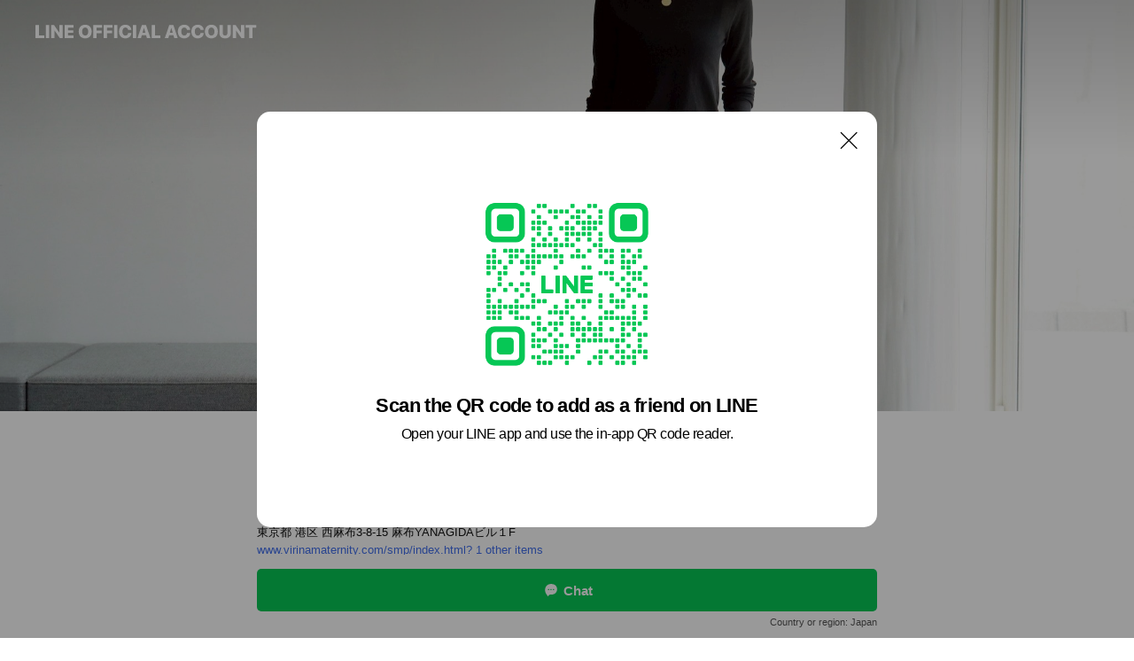

--- FILE ---
content_type: text/html; charset=utf-8
request_url: https://page.line.me/288wudnr?openQrModal=true
body_size: 22072
content:
<!DOCTYPE html><html lang="en"><script id="oa-script-list" type="application/json">https://page.line-scdn.net/_next/static/chunks/pages/_app-c0b699a9d6347812.js,https://page.line-scdn.net/_next/static/chunks/pages/%5BsearchId%5D-b8e443852bbb5573.js</script><head><meta charSet="UTF-8"/><meta name="viewport" content="width=device-width,initial-scale=1,minimum-scale=1,maximum-scale=1,user-scalable=no,viewport-fit=cover"/><link rel="apple-touch-icon" sizes="180x180" href="https://page.line-scdn.net/favicons/apple-touch-icon.png"/><link rel="icon" type="image/png" sizes="32x32" href="https://page.line-scdn.net/favicons/favicon-32x32.png"/><link rel="icon" type="image/png" sizes="16x16" href="https://page.line-scdn.net/favicons/favicon-16x16.png&quot;"/><link rel="mask-icon" href="https://page.line-scdn.net/favicons/safari-pinned-tab.svg" color="#4ecd00"/><link rel="shortcut icon" href="https://page.line-scdn.net/favicons/favicon.ico"/><meta name="theme-color" content="#ffffff"/><meta property="og:image" content="https://page-share.line.me//%40288wudnr/global/og_image.png?ts=1769128136760"/><meta name="twitter:card" content="summary_large_image"/><link rel="stylesheet" href="https://unpkg.com/swiper@6.8.1/swiper-bundle.min.css"/><title>VIRINA | LINE Official Account</title><meta property="og:title" content="VIRINA | LINE Official Account"/><meta name="twitter:title" content="VIRINA | LINE Official Account"/><link rel="canonical" href="https://page.line.me/288wudnr"/><meta property="line:service_name" content="Official Account"/><meta property="line:sub_title_2" content="〒106-0031 東京都 港区 西麻布3-8-15 麻布YANAGIDAビル１F"/><meta name="description" content="VIRINA&#x27;s LINE official account profile page. Add them as a friend for the latest news."/><link rel="preload" as="image" href="https://oa-profile-media.line-scdn.net/0haKBncbBUPmR_Fy7TVp5BMy9IMBVMdWdgGHA0fll8PD8ZTCdNQQI4fi9wOAQaTDJTJTA3fSh8YTU0RyVnJnA4aTxCOwENVDpiOg1wfgFnJi8OfXFOMw/w720" media="(max-width: 360px)"/><link rel="preload" as="image" href="https://oa-profile-media.line-scdn.net/0haKBncbBUPmR_Fy7TVp5BMy9IMBVMdWdgGHA0fll8PD8ZTCdNQQI4fi9wOAQaTDJTJTA3fSh8YTU0RyVnJnA4aTxCOwENVDpiOg1wfgFnJi8OfXFOMw/w960" media="(min-width: 360.1px)"/><meta name="next-head-count" content="20"/><link rel="preload" href="https://page.line-scdn.net/_next/static/css/5066c0effeea9cdd.css" as="style"/><link rel="stylesheet" href="https://page.line-scdn.net/_next/static/css/5066c0effeea9cdd.css" data-n-g=""/><link rel="preload" href="https://page.line-scdn.net/_next/static/css/32cf1b1e6f7e57c2.css" as="style"/><link rel="stylesheet" href="https://page.line-scdn.net/_next/static/css/32cf1b1e6f7e57c2.css" data-n-p=""/><noscript data-n-css=""></noscript><script defer="" nomodule="" src="https://page.line-scdn.net/_next/static/chunks/polyfills-c67a75d1b6f99dc8.js"></script><script src="https://page.line-scdn.net/_next/static/chunks/webpack-53e0f634be95aa19.js" defer=""></script><script src="https://page.line-scdn.net/_next/static/chunks/framework-5d5971fdfab04833.js" defer=""></script><script src="https://page.line-scdn.net/_next/static/chunks/main-34d3f9ccc87faeb3.js" defer=""></script><script src="https://page.line-scdn.net/_next/static/chunks/e893f787-81841bf25f7a5b4d.js" defer=""></script><script src="https://page.line-scdn.net/_next/static/chunks/fd0ff8c8-d43e8626c80b2f59.js" defer=""></script><script src="https://page.line-scdn.net/_next/static/chunks/518-b33b01654ebc3704.js" defer=""></script><script src="https://page.line-scdn.net/_next/static/chunks/421-6db75eee1ddcc32a.js" defer=""></script><script src="https://page.line-scdn.net/_next/static/chunks/35-fb8646fb484f619c.js" defer=""></script><script src="https://page.line-scdn.net/_next/static/chunks/840-7f91c406241fc0b6.js" defer=""></script><script src="https://page.line-scdn.net/_next/static/chunks/137-ae3cbf072ff48020.js" defer=""></script><script src="https://page.line-scdn.net/_next/static/chunks/124-86d261272c7b9cdd.js" defer=""></script><script src="https://page.line-scdn.net/_next/static/chunks/693-01dc988928332a88.js" defer=""></script><script src="https://page.line-scdn.net/_next/static/chunks/716-15a06450f7be7982.js" defer=""></script><script src="https://page.line-scdn.net/_next/static/chunks/155-8eb63f2603fef270.js" defer=""></script><script src="https://page.line-scdn.net/_next/static/bbauL09QAT8MhModpG-Ma/_buildManifest.js" defer=""></script><script src="https://page.line-scdn.net/_next/static/bbauL09QAT8MhModpG-Ma/_ssgManifest.js" defer=""></script></head><body class=""><div id="__next"><div class="wrap main" style="--profile-button-color:#06c755" data-background="true" data-theme="true" data-js-top="true"><header id="header" class="header header_web"><div class="header_wrap"><span class="header_logo"><svg xmlns="http://www.w3.org/2000/svg" fill="none" viewBox="0 0 250 17" class="header_logo_image" role="img" aria-label="LINE OFFICIAL ACCOUNT" title="LINE OFFICIAL ACCOUNT"><path fill="#000" d="M.118 16V1.204H3.88v11.771h6.121V16zm11.607 0V1.204h3.763V16zm6.009 0V1.204h3.189l5.916 8.541h.072V1.204h3.753V16h-3.158l-5.947-8.634h-.072V16zm15.176 0V1.204h10.14v3.025h-6.377V7.15h5.998v2.83h-5.998v2.994h6.378V16zm23.235.267c-4.491 0-7.3-2.943-7.3-7.66v-.02c0-4.707 2.83-7.65 7.3-7.65 4.502 0 7.311 2.943 7.311 7.65v.02c0 4.717-2.8 7.66-7.311 7.66m0-3.118c2.153 0 3.486-1.763 3.486-4.542v-.02c0-2.8-1.363-4.533-3.486-4.533-2.102 0-3.466 1.723-3.466 4.532v.02c0 2.81 1.354 4.543 3.466 4.543M65.291 16V1.204h10.07v3.025h-6.306v3.373h5.732v2.881h-5.732V16zm11.731 0V1.204h10.07v3.025h-6.307v3.373h5.732v2.881h-5.732V16zm11.73 0V1.204h3.764V16zm12.797.267c-4.44 0-7.198-2.84-7.198-7.67v-.01c0-4.83 2.779-7.65 7.198-7.65 3.866 0 6.542 2.481 6.676 5.793v.103h-3.62l-.021-.154c-.235-1.538-1.312-2.625-3.035-2.625-2.06 0-3.363 1.692-3.363 4.522v.01c0 2.861 1.313 4.563 3.374 4.563 1.63 0 2.789-1.015 3.045-2.666l.02-.112h3.62l-.01.112c-.133 3.312-2.84 5.784-6.686 5.784m8.47-.267V1.204h3.763V16zm5.189 0 4.983-14.796h4.604L129.778 16h-3.947l-.923-3.25h-4.83l-.923 3.25zm7.249-11.577-1.6 5.62h3.271l-1.599-5.62zM131.204 16V1.204h3.763v11.771h6.121V16zm14.868 0 4.983-14.796h4.604L160.643 16h-3.948l-.923-3.25h-4.83L150.02 16zm7.249-11.577-1.599 5.62h3.271l-1.6-5.62zm14.653 11.844c-4.44 0-7.198-2.84-7.198-7.67v-.01c0-4.83 2.779-7.65 7.198-7.65 3.866 0 6.542 2.481 6.675 5.793v.103h-3.619l-.021-.154c-.236-1.538-1.312-2.625-3.035-2.625-2.061 0-3.363 1.692-3.363 4.522v.01c0 2.861 1.312 4.563 3.373 4.563 1.631 0 2.789-1.015 3.046-2.666l.02-.112h3.62l-.01.112c-.134 3.312-2.841 5.784-6.686 5.784m15.258 0c-4.44 0-7.198-2.84-7.198-7.67v-.01c0-4.83 2.778-7.65 7.198-7.65 3.866 0 6.542 2.481 6.675 5.793v.103h-3.619l-.021-.154c-.236-1.538-1.312-2.625-3.035-2.625-2.061 0-3.363 1.692-3.363 4.522v.01c0 2.861 1.312 4.563 3.373 4.563 1.631 0 2.789-1.015 3.046-2.666l.02-.112h3.62l-.011.112c-.133 3.312-2.84 5.784-6.685 5.784m15.36 0c-4.491 0-7.3-2.943-7.3-7.66v-.02c0-4.707 2.83-7.65 7.3-7.65 4.502 0 7.311 2.943 7.311 7.65v.02c0 4.717-2.799 7.66-7.311 7.66m0-3.118c2.154 0 3.487-1.763 3.487-4.542v-.02c0-2.8-1.364-4.533-3.487-4.533-2.102 0-3.466 1.723-3.466 4.532v.02c0 2.81 1.354 4.543 3.466 4.543m15.514 3.118c-3.855 0-6.367-2.184-6.367-5.517V1.204h3.763v9.187c0 1.723.923 2.758 2.615 2.758 1.681 0 2.604-1.035 2.604-2.758V1.204h3.763v9.546c0 3.322-2.491 5.517-6.378 5.517M222.73 16V1.204h3.189l5.916 8.541h.072V1.204h3.753V16h-3.158l-5.947-8.634h-.072V16zm18.611 0V4.229h-4.081V1.204h11.915v3.025h-4.081V16z"></path></svg></span></div></header><div class="container"><div data-intersection-target="profileFace" class="_root_f63qr_2 _modeLiffApp_f63qr_155"><div class="_coverImage_f63qr_2"><div data-intersection-target="coverImage" class="_root_1e0fr_1 _black_1e0fr_61"><picture class="_coverPicture_1e0fr_10"><source media="(min-width: 1048px)" srcSet="[data-uri]"/><source media="(min-width: 712px)" srcSet="[data-uri]"/><img class="_coverImage_1e0fr_7" src="[data-uri]" alt="" width="380" height="189"/></picture><img class="_coverImageSpacer_1e0fr_7" src="[data-uri]" alt=""/><div class="_root_qs6hr_1" aria-label="loading"><svg viewBox="0 0 50 50" xmlns="http://www.w3.org/2000/svg" class="_spinner_qs6hr_10" width="50" style="margin-left:-25px;margin-top:-25px"><path d="m9.906 37.346a1.5 1.5 0 0 1 2.321-1.9 16.461 16.461 0 0 0 12.774 6.054c9.112 0 16.5-7.387 16.5-16.5s-7.388-16.5-16.501-16.5a1.5 1.5 0 0 1 0-3c10.77 0 19.5 8.73 19.5 19.5s-8.73 19.5-19.5 19.5a19.46 19.46 0 0 1 -15.095-7.154z" fill="#fff"></path></svg></div></div></div><div class="_account_f63qr_11"><div class="_accountHead_f63qr_16"><div class="_accountHeadIcon_f63qr_22"><a class="_accountHeadIconLink_f63qr_31" href="/288wudnr/profile/img"><div class="_root_19dwp_1"><img class="_thumbnailImage_19dwp_8" src="https://profile.line-scdn.net/0h_JSYYqb2AGVuIBDSRtx_MlJlDggZDgYtFkVLC00pWVEQE0JmVxUfAkhwXgYXExRkABMfU04oXVRG/preview" alt="Show profile photo" width="70" height="70"/></div></a></div><div class="_accountHeadContents_f63qr_34"><h1 class="_accountHeadTitle_f63qr_37"><span class="_accountHeadTitleText_f63qr_51">VIRINA</span><button type="button" class="_accountHeadBadge_f63qr_54" aria-label="Show account info"><span class="_root_4p75h_1 _typeCertified_4p75h_20"><span class="_icon_4p75h_17"><span role="img" aria-label="Verification status" class="la labs _iconImage_4p75h_17" style="width:11px;aspect-ratio:1;display:inline-grid;place-items:stretch"><svg xmlns="http://www.w3.org/2000/svg" data-laicon-version="10.2" viewBox="0 0 20 20" fill="currentColor"><g transform="translate(-2 -2)"><path d="M12 2.5c-3.7 0-6.7.7-7.8 1-.3.2-.5.5-.5.8v8.9c0 3.2 4.2 6.3 8 8.2.1 0 .2.1.3.1s.2 0 .3-.1c3.9-1.9 8-5 8-8.2V4.3c0-.3-.2-.6-.5-.7-1.1-.3-4.1-1.1-7.8-1.1zm0 4.2 1.2 2.7 2.7.3-1.9 2 .4 2.8-2.4-1.2-2.4 1.3.4-2.8-1.9-2 2.7-.3L12 6.7z"/></g></svg></span></span><span class="_label_4p75h_42">Verified</span></span></button></h1><div class="_accountHeadSubTexts_f63qr_58"><p class="_accountHeadSubText_f63qr_58">Friends<!-- --> <!-- -->5,484</p></div></div></div><div class="_accountInfo_f63qr_73"><p class="_accountInfoText_f63qr_85">女性の多彩なライフスタイルにフィット</p><p class="_accountInfoText_f63qr_85">東京都 港区 西麻布3-8-15 麻布YANAGIDAビル１F</p><p><a class="_accountInfoWebsiteLink_f63qr_137" href="https://www.virinamaternity.com/smp/index.html?"><span class="_accountInfoWebsiteUrl_f63qr_141">www.virinamaternity.com/smp/index.html?</span><span class="_accountInfoWebsiteCount_f63qr_147">1 other items</span></a></p></div><div class="_actionButtons_f63qr_152"><div><div class="_root_1nhde_1"><button type="button" class="_button_1nhde_9"><span class="_icon_1nhde_31"><span role="img" class="la lar" style="width:14px;aspect-ratio:1;display:inline-grid;place-items:stretch"><svg xmlns="http://www.w3.org/2000/svg" data-laicon-version="15.0" viewBox="0 0 20 20" fill="currentColor"><g transform="translate(-2 -2)"><path d="M11.8722 10.2255a.9.9 0 1 0 0 1.8.9.9 0 0 0 0-1.8Zm-3.5386 0a.9.9 0 1 0 0 1.8.9.9 0 0 0 0-1.8Zm7.0767 0a.9.9 0 1 0 0 1.8.9.9 0 0 0 0-1.8Z"/><path d="M6.5966 6.374c-1.256 1.2676-1.988 3.1338-1.988 5.5207 0 2.8387 1.6621 5.3506 2.8876 6.8107.6247-.8619 1.6496-1.7438 3.2265-1.7444h.0015l2.2892-.0098h.0028c3.4682 0 6.2909-2.8223 6.2909-6.2904 0-1.9386-.7072-3.4895-1.9291-4.5632C16.1475 5.0163 14.3376 4.37 12.0582 4.37c-2.3602 0-4.2063.7369-5.4616 2.004Zm-.9235-.915C7.2185 3.8991 9.4223 3.07 12.0582 3.07c2.5189 0 4.6585.7159 6.1779 2.051 1.5279 1.3427 2.371 3.2622 2.371 5.5398 0 4.1857-3.4041 7.5896-7.5894 7.5904h-.0015l-2.2892.0098h-.0028c-1.33 0-2.114.9634-2.5516 1.8265l-.4192.8269-.6345-.676c-1.2252-1.3055-3.8103-4.4963-3.8103-8.3437 0-2.6555.8198-4.8767 2.3645-6.4358Z"/></g></svg></span></span><span class="_label_1nhde_14">Chat</span></button></div><div class="_root_1nhde_1"><a role="button" href="https://line.me/R/home/public/main?id=288wudnr&amp;utm_source=businessprofile&amp;utm_medium=action_btn" class="_button_1nhde_9"><span class="_icon_1nhde_31"><span role="img" class="la lar" style="width:14px;aspect-ratio:1;display:inline-grid;place-items:stretch"><svg xmlns="http://www.w3.org/2000/svg" data-laicon-version="15.0" viewBox="0 0 20 20" fill="currentColor"><g transform="translate(-2 -2)"><path d="M6.0001 4.5104a.35.35 0 0 0-.35.35v14.2792a.35.35 0 0 0 .35.35h12a.35.35 0 0 0 .35-.35V4.8604a.35.35 0 0 0-.35-.35h-12Zm-1.65.35c0-.9112.7387-1.65 1.65-1.65h12c.9113 0 1.65.7388 1.65 1.65v14.2792c0 .9113-.7387 1.65-1.65 1.65h-12c-.9113 0-1.65-.7387-1.65-1.65V4.8604Z"/><path d="M15.0534 12.65H8.9468v-1.3h6.1066v1.3Zm0-3.3413H8.9468v-1.3h6.1066v1.3Zm0 6.6827H8.9468v-1.3h6.1066v1.3Z"/></g></svg></span></span><span class="_label_1nhde_14">Posts</span></a></div><div class="_root_1nhde_1"><a role="button" href="https://liff.line.me/1654883656-XqwKRkd4/accounts/288wudnr/shopcards/01HG7ZMA9M6C1WKFW2NPQADX6A?utm_source=businessprofile&amp;utm_medium=action_btn" class="_button_1nhde_9"><span class="_icon_1nhde_31"><span role="img" class="la labr" style="width:14px;aspect-ratio:1;display:inline-grid;place-items:stretch"><svg xmlns="http://www.w3.org/2000/svg" data-laicon-version="16.2" viewBox="0 0 20 20" fill="currentColor"><g transform="translate(-2 -2)"><path d="M7.82 4.77c-3.08 1.78-4.59 5.24-4.06 8.56h.01l-1.2.69c-.85-3.98.89-8.24 4.6-10.38 3.71-2.14 8.27-1.52 11.29 1.2l-1.2.69c-2.61-2.12-6.36-2.54-9.44-.76Zm8.35 14.46c3.08-1.78 4.59-5.24 4.06-8.56l1.2-.69c.85 3.99-.9 8.24-4.61 10.38-3.71 2.14-8.27 1.53-11.29-1.2l1.2-.69c2.61 2.12 6.36 2.54 9.44.76Z"/><path d="M9.04 6.86a5.923 5.923 0 0 0-2.96 5.13l-.01-.01-1.26.73c-.27-2.74 1.03-5.52 3.57-6.98a7.243 7.243 0 0 1 7.84.4l-1.26.73a5.907 5.907 0 0 0-5.92 0Zm5.92 10.28a5.91 5.91 0 0 0 2.96-5.13l.01.01 1.26-.73c.27 2.74-1.03 5.52-3.57 6.98a7.243 7.243 0 0 1-7.84-.4l1.26-.73a5.907 5.907 0 0 0 5.92 0Z"/><path d="m14.31 9.79-.67 1.85L15 13.06c.17.17.04.46-.2.46l-1.96-.06-.93 1.73c-.11.21-.43.18-.5-.05l-.55-1.89-1.93-.35c-.24-.04-.3-.35-.1-.49l1.63-1.1-.27-1.95c-.03-.24.24-.4.43-.25l1.55 1.2 1.77-.86c.22-.11.45.11.37.33v.01Zm2.52-1.16a6.064 6.064 0 0 0-.87-.99l3.37-1.95c.28.33.54.68.78 1.05l-3.28 1.89Zm-.87-.99-.01-.01.01.01Zm5.17 1.17-3.37 1.95c-.1-.43-.24-.85-.43-1.26l3.28-1.89c.2.39.38.79.52 1.2ZM7.168 15.371l.002-.001-.01-.01.008.011ZM3.89 17.26l3.278-1.889c.258.366.555.702.872.989l-3.37 1.95c-.28-.33-.54-.68-.78-1.05Zm2.35-4.02-3.37 1.95c.14.41.32.81.52 1.2l3.28-1.89c-.19-.41-.33-.83-.43-1.26Z"/></g></svg></span></span><span class="_label_1nhde_14">Reward cards</span></a></div></div></div></div></div><div class="content"><div class="ldsg-tab plugin_tab" data-flexible="flexible" style="--tab-indicator-position:0px;--tab-indicator-width:0px" id="tablist"><div class="tab-content"><div class="tab-content-inner"><div class="tab-list" role="tablist"><a aria-selected="true" role="tab" class="tab-list-item" tabindex="0"><span class="text">Announcements</span></a><a aria-selected="false" role="tab" class="tab-list-item"><span class="text">Social media</span></a><a aria-selected="false" role="tab" class="tab-list-item"><span class="text">Basic info</span></a><a aria-selected="false" role="tab" class="tab-list-item"><span class="text">You might like</span></a></div><div class="tab-indicator"></div></div></div></div><section class="section section_notice" id="plugin-notice-788992808294861" data-js-plugin="notice"><h2 class="blind">Notice</h2><div class="notice_plugin"><a data-testid="link-with-next" class="link" href="/288wudnr/notice/788992808294861"><div class="title_area"><span class="icon"><i class="icon_notice"></i></span><strong class="title">Announcements</strong></div><div class="notice_area"><p class="desc_box" aria-label="Display important information and news about your account.">お友達登録でクーポンGET！</p></div><span class="more">See more</span></a></div></section><section class="section section_sns" id="plugin-social-media-788992808294859" data-js-plugin="socialMedia"><h2 class="title_section" data-testid="plugin-header"><span class="title">Social media</span></h2><div class="sns_plugin"><p class="text">Follow us on social media</p><div class="sns_area"><a target="_blank" rel="noopener noreferrer ugc nofollow" href="https://twitter.com/virinamaternity" class="link link_x" data-testid="twitter"><span class="icon"><svg width="20" height="20" viewBox="0 0 20 20" fill="none" xmlns="http://www.w3.org/2000/svg"><g clip-path="url(#clip0_8430_55724)"><path d="M11.19 9.04l4.653-5.29H14.74L10.7 8.343 7.471 3.75H3.75l4.88 6.946-4.88 5.548h1.103l4.267-4.851 3.408 4.85h3.722L11.189 9.04zm-1.511 1.717l-.495-.691L5.25 4.562h1.694l3.175 4.442.494.691 4.127 5.774h-1.693l-3.368-4.711z" fill="#fff"></path></g><defs><clipPath id="clip0_8430_55724"><path fill="#fff" transform="translate(3.75 3.75)" d="M0 0h12.5v12.5H0z"></path></clipPath></defs></svg></span></a><a target="_blank" rel="noopener noreferrer ugc nofollow" href="https://www.instagram.com/virina_official/" class="link link_instagram" data-testid="instagram"><span class="icon"><svg xmlns="http://www.w3.org/2000/svg" data-laicon-version="5.9" viewBox="0 0 24 24"><g fill="#fff"><path d="M12 4.622c2.403 0 2.688.009 3.637.052.877.04 1.354.187 1.67.31.421.163.72.358 1.036.673.315.315.51.615.673 1.035.123.317.27.794.31 1.671.043.95.052 1.234.052 3.637s-.009 2.688-.052 3.637c-.04.877-.187 1.354-.31 1.67a2.79 2.79 0 01-.673 1.036c-.315.315-.615.51-1.035.673-.317.123-.794.27-1.671.31-.95.043-1.234.052-3.637.052s-2.688-.009-3.637-.052c-.877-.04-1.354-.187-1.67-.31a2.788 2.788 0 01-1.036-.673 2.79 2.79 0 01-.673-1.035c-.123-.317-.27-.794-.31-1.671-.043-.95-.052-1.234-.052-3.637s.009-2.688.052-3.637c.04-.877.187-1.354.31-1.67a2.79 2.79 0 01.673-1.036c.315-.315.615-.51 1.035-.673.317-.123.794-.27 1.671-.31.95-.043 1.234-.052 3.637-.052zM12 3c-2.444 0-2.75.01-3.71.054-.959.044-1.613.196-2.185.418A4.412 4.412 0 004.51 4.511c-.5.5-.809 1.002-1.038 1.594-.223.572-.375 1.226-.419 2.184C3.01 9.25 3 9.556 3 12s.01 2.75.054 3.71c.044.959.196 1.613.419 2.185a4.41 4.41 0 001.038 1.595c.5.5 1.002.808 1.594 1.038.572.222 1.226.374 2.184.418C9.25 20.99 9.556 21 12 21s2.75-.01 3.71-.054c.959-.044 1.613-.196 2.185-.419a4.412 4.412 0 001.595-1.038c.5-.5.808-1.002 1.038-1.594.222-.572.374-1.226.418-2.184.044-.96.054-1.267.054-3.711s-.01-2.75-.054-3.71c-.044-.959-.196-1.613-.419-2.185A4.412 4.412 0 0019.49 4.51c-.5-.5-1.002-.809-1.594-1.039-.572-.222-1.226-.374-2.184-.418C14.75 3.01 14.444 3 12 3z"></path><path d="M12.004 7.383a4.622 4.622 0 100 9.243 4.622 4.622 0 000-9.243zm0 7.621a3 3 0 110-6 3 3 0 010 6zm5.884-7.807a1.08 1.08 0 11-2.16 0 1.08 1.08 0 012.16 0z"></path></g></svg></span></a><a target="_blank" rel="noopener noreferrer ugc nofollow" href="https://www.facebook.com/VIRINAmaternity/" class="link link_facebook" data-testid="facebook"><span class="icon"><svg xmlns="http://www.w3.org/2000/svg" data-laicon-version="5.9" viewBox="0 0 24 24"><path d="M21 12c0-4.95-4.05-9-9-9s-9 4.05-9 9c0 4.5 3.263 8.212 7.537 8.887v-6.3h-2.25V12h2.25V9.975c0-2.25 1.35-3.487 3.375-3.487 1.013 0 2.025.224 2.025.224v2.25h-1.124c-1.126 0-1.463.675-1.463 1.35V12h2.475l-.45 2.588h-2.137V21A9.08 9.08 0 0021 12z" fill="#fff"></path></svg></span></a></div></div></section><section class="section section_info" id="plugin-information-788992808294858" data-js-plugin="information"><h2 class="title_section" data-testid="plugin-header"><span class="title">Basic info</span></h2><div class="basic_info_item info_intro"><i class="icon"><svg width="19" height="19" viewBox="0 0 19 19" fill="none" xmlns="http://www.w3.org/2000/svg"><path fill-rule="evenodd" clip-rule="evenodd" d="M14.25 2.542h-9.5c-.721 0-1.306.584-1.306 1.306v11.304c0 .722.585 1.306 1.306 1.306h9.5c.722 0 1.306-.584 1.306-1.306V3.848c0-.722-.584-1.306-1.306-1.306zM4.75 3.57h9.5c.153 0 .277.124.277.277v11.304a.277.277 0 01-.277.277h-9.5a.277.277 0 01-.277-.277V3.848c0-.153.124-.277.277-.277zm7.167 6.444v-1.03H7.083v1.03h4.834zm0-3.675v1.03H7.083V6.34h4.834zm0 6.32v-1.03H7.083v1.03h4.834z" fill="#000"></path></svg></i>VIRINA広尾本店</div><div class="basic_info_item info_url is_selectable"><i class="icon"><svg width="19" height="19" viewBox="0 0 19 19" fill="none" xmlns="http://www.w3.org/2000/svg"><path fill-rule="evenodd" clip-rule="evenodd" d="M9.5 2.18a7.32 7.32 0 100 14.64 7.32 7.32 0 000-14.64zM3.452 7.766A6.294 6.294 0 003.21 9.5c0 .602.084 1.184.242 1.736H6.32A17.222 17.222 0 016.234 9.5c0-.597.03-1.178.086-1.735H3.452zm.396-1.029H6.46c.224-1.303.607-2.422 1.11-3.225a6.309 6.309 0 00-3.722 3.225zm3.51 1.03a15.745 15.745 0 000 3.47h4.284a15.749 15.749 0 000-3.47H7.358zm4.131-1.03H7.511C7.903 4.64 8.707 3.21 9.5 3.21c.793 0 1.597 1.43 1.99 3.526zm1.19 1.03a17.21 17.21 0 010 3.47h2.869A6.292 6.292 0 0015.79 9.5c0-.602-.084-1.184-.242-1.735H12.68zm2.473-1.03H12.54c-.224-1.303-.607-2.422-1.11-3.225a6.308 6.308 0 013.722 3.225zM7.57 15.489a6.309 6.309 0 01-3.722-3.224H6.46c.224 1.303.607 2.421 1.11 3.224zm1.929.301c-.793 0-1.596-1.43-1.99-3.525h3.98c-.394 2.095-1.197 3.525-1.99 3.525zm1.93-.301c.503-.803.886-1.921 1.11-3.224h2.612a6.309 6.309 0 01-3.723 3.224z" fill="#000"></path></svg></i><a class="account_info_website_link" href="https://www.virinamaternity.com/smp/index.html?"><span class="account_info_website_url">www.virinamaternity.com/smp/index.html?</span><span class="account_info_website_count">1 other items</span></a></div><div class="basic_info_item info_pay"><i class="icon"><svg width="19" height="19" viewBox="0 0 19 19" fill="none" xmlns="http://www.w3.org/2000/svg"><path fill-rule="evenodd" clip-rule="evenodd" d="M2.85 3.457h13.3a.91.91 0 01.91.91v10.266a.91.91 0 01-.91.91H2.85a.91.91 0 01-.91-.91V4.367a.91.91 0 01.91-.91zm13.18 3.012V4.486H2.968v1.983H16.03zm0 1.03H2.968v7.015H16.03V7.498zm-1.705 4.52v1.03h-2.368v-1.03h2.368z" fill="#000"></path></svg></i><span class="title">Supported cards</span><ul class="lst_card"><li class="card_visa"><span class="blind">Visa</span></li><li class="card_master"><span class="blind">Mastercard</span></li><li class="card_jcb"><span class="blind">JCB</span></li><li class="card_diners"><span class="blind">Diners</span></li><li class="card_amex"><span class="blind">American Express</span></li></ul></div><div class="basic_info_item info_facility"><i class="icon"><svg width="19" height="19" viewBox="0 0 19 19" fill="none" xmlns="http://www.w3.org/2000/svg"><path fill-rule="evenodd" clip-rule="evenodd" d="M9.5 2.178a7.322 7.322 0 100 14.644 7.322 7.322 0 000-14.644zm0 1.03a6.293 6.293 0 110 12.585 6.293 6.293 0 010-12.586zm.515 2.791v4.413h-1.03V5.999h1.03zm-.51 5.651a.66.66 0 100 1.321.66.66 0 000-1.321z" fill="#000"></path></svg></i>Parking available</div><div class="basic_info_item place_map" data-js-access="true"><div class="map_area"><a target="_blank" rel="noopener" href="https://www.google.com/maps/search/?api=1&amp;query=35.65515557409966%2C139.72531678440856"><img src="https://maps.googleapis.com/maps/api/staticmap?key=AIzaSyCmbTfxB3uMZpzVX9NYKqByC1RRi2jIjf0&amp;channel=Line_Account&amp;scale=2&amp;size=400x200&amp;center=35.65525557409966%2C139.72531678440856&amp;markers=scale%3A2%7Cicon%3Ahttps%3A%2F%2Fpage.line-scdn.net%2F_%2Fimages%2FmapPin.v1.png%7C35.65515557409966%2C139.72531678440856&amp;language=en&amp;region=&amp;signature=rfIvMJ1dDYOT4Gs0ckfnrSB2Jj8%3D" alt=""/></a></div><div class="map_text"><i class="icon"><svg width="19" height="19" viewBox="0 0 19 19" fill="none" xmlns="http://www.w3.org/2000/svg"><path fill-rule="evenodd" clip-rule="evenodd" d="M9.731 1.864l-.23-.004a6.308 6.308 0 00-4.853 2.266c-2.155 2.565-1.9 6.433.515 8.857a210.37 210.37 0 013.774 3.911.772.772 0 001.13 0l.942-.996a182.663 182.663 0 012.829-2.916c2.413-2.422 2.67-6.29.515-8.855a6.308 6.308 0 00-4.622-2.263zm-.23 1.026a5.28 5.28 0 014.064 1.9c1.805 2.147 1.588 5.413-.456 7.466l-.452.456a209.82 209.82 0 00-2.87 2.98l-.285.3-1.247-1.31a176.87 176.87 0 00-2.363-2.425c-2.045-2.053-2.261-5.32-.456-7.468a5.28 5.28 0 014.064-1.9zm0 3.289a2.004 2.004 0 100 4.008 2.004 2.004 0 000-4.008zm0 1.029a.975.975 0 110 1.95.975.975 0 010-1.95z" fill="#000"></path></svg></i><div class="map_title_area"><strong class="map_title">〒106-0031 東京都 港区 西麻布3-8-15 麻布YANAGIDAビル１F</strong><button type="button" class="button_copy" aria-label="Copy"><i class="icon_copy"><svg width="16" height="16" xmlns="http://www.w3.org/2000/svg" data-laicon-version="15" viewBox="0 0 24 24"><path d="M3.2 3.05a.65.65 0 01.65-.65h12.99a.65.65 0 01.65.65V6.5h-1.3V3.7H4.5v13.28H7v1.3H3.85a.65.65 0 01-.65-.65V3.05z"></path><path d="M6.52 6.36a.65.65 0 01.65-.65h12.98a.65.65 0 01.65.65V17.5l-4.1 4.1H7.17a.65.65 0 01-.65-.65V6.36zm1.3.65V20.3h8.34l3.34-3.34V7.01H7.82z"></path><path d="M14.13 10.19H9.6v-1.3h4.53v1.3zm0 2.2H9.6v-1.3h4.53v1.3zm1.27 3.81h5.4v1.3h-4.1v4.1h-1.3v-5.4z"></path></svg></i></button></div><div class="map_address">広尾駅</div></div></div></section><section class="section section_recommend" id="plugin-recommendation-RecommendationPlugin" data-js-plugin="recommendation"><a target="_self" rel="noopener" href="https://liff.line.me/1654867680-wGKa63aV/?utm_source=oaprofile&amp;utm_medium=recommend" class="link"><h2 class="title_section" data-testid="plugin-header"><span class="title">You might like</span><span class="text_more">See more</span></h2></a><section class="RecommendationPlugin_subSection__nWfpQ"><h3 class="RecommendationPlugin_subTitle__EGDML">Accounts others are viewing</h3><div class="swiper-container"><div class="swiper-wrapper"><div class="swiper-slide"><div class="recommend_list"><div class="recommend_item" id="recommend-item-1"><a target="_self" rel="noopener" href="https://page.line.me/qpt2645f?openerPlatform=liff&amp;openerKey=profileRecommend" class="link"><div class="thumb"><img src="https://profile.line-scdn.net/0hkHZI35ZnNGdnMCUlFaFLMFt1OgoQHjIvH196VRY3P19MBnFhWFEpBEU4OQJJV3s2Wl58ABUyOFJP/preview" class="image" alt=""/></div><div class="info"><strong class="info_name"><i class="icon_certified"></i>DRESCCO</strong><div class="info_detail"><span class="friend">567 friends</span></div><div class="common_label"><strong class="label"><i class="icon"><svg width="12" height="12" viewBox="0 0 12 12" fill="none" xmlns="http://www.w3.org/2000/svg"><path fill-rule="evenodd" clip-rule="evenodd" d="M1.675 2.925v6.033h.926l.923-.923.923.923h5.878V2.925H4.447l-.923.923-.923-.923h-.926zm-.85-.154c0-.384.312-.696.696-.696h1.432l.571.571.572-.571h6.383c.385 0 .696.312.696.696v6.341a.696.696 0 01-.696.696H4.096l-.572-.571-.571.571H1.52a.696.696 0 01-.696-.696V2.771z" fill="#777"></path><path fill-rule="evenodd" clip-rule="evenodd" d="M3.025 4.909v-.65h1v.65h-1zm0 1.357v-.65h1v.65h-1zm0 1.358v-.65h1v.65h-1z" fill="#777"></path></svg></i><span class="text">Coupons</span></strong></div></div></a></div><div class="recommend_item" id="recommend-item-2"><a target="_self" rel="noopener" href="https://page.line.me/pkj9101b?openerPlatform=liff&amp;openerKey=profileRecommend" class="link"><div class="thumb"><img src="https://profile.line-scdn.net/0hNWLYOO8kEXhxIAXjvdpuL01lHxUGDhcwCUBbGlUlH01fEFZ6RRRZHAQjGkwIEVMsGk9ZS1EpTU1a/preview" class="image" alt=""/></div><div class="info"><strong class="info_name"><i class="icon_certified"></i>LOTTADESIGN.</strong><div class="info_detail"><span class="friend">4,874 friends</span></div><div class="common_label"><strong class="label"><i class="icon"><svg width="12" height="12" viewBox="0 0 12 12" fill="none" xmlns="http://www.w3.org/2000/svg"><path fill-rule="evenodd" clip-rule="evenodd" d="M1.675 2.925v6.033h.926l.923-.923.923.923h5.878V2.925H4.447l-.923.923-.923-.923h-.926zm-.85-.154c0-.384.312-.696.696-.696h1.432l.571.571.572-.571h6.383c.385 0 .696.312.696.696v6.341a.696.696 0 01-.696.696H4.096l-.572-.571-.571.571H1.52a.696.696 0 01-.696-.696V2.771z" fill="#777"></path><path fill-rule="evenodd" clip-rule="evenodd" d="M3.025 4.909v-.65h1v.65h-1zm0 1.357v-.65h1v.65h-1zm0 1.358v-.65h1v.65h-1z" fill="#777"></path></svg></i><span class="text">Coupons</span></strong></div></div></a></div><div class="recommend_item" id="recommend-item-3"><a target="_self" rel="noopener" href="https://page.line.me/odg5621e?openerPlatform=liff&amp;openerKey=profileRecommend" class="link"><div class="thumb"><img src="https://profile.line-scdn.net/0hWg5AF737CEgIOCILpXh3HzR9BiV_Fg4AcAwXKC1vXigtCxgfNVZOeS5rVipyWh9MPAtHK35vAngh/preview" class="image" alt=""/></div><div class="info"><strong class="info_name"><i class="icon_certified"></i>yori</strong><div class="info_detail"><span class="friend">15,786 friends</span></div><div class="common_label"><strong class="label"><i class="icon"><svg width="12" height="12" viewBox="0 0 12 12" fill="none" xmlns="http://www.w3.org/2000/svg"><path fill-rule="evenodd" clip-rule="evenodd" d="M1.675 2.925v6.033h.926l.923-.923.923.923h5.878V2.925H4.447l-.923.923-.923-.923h-.926zm-.85-.154c0-.384.312-.696.696-.696h1.432l.571.571.572-.571h6.383c.385 0 .696.312.696.696v6.341a.696.696 0 01-.696.696H4.096l-.572-.571-.571.571H1.52a.696.696 0 01-.696-.696V2.771z" fill="#777"></path><path fill-rule="evenodd" clip-rule="evenodd" d="M3.025 4.909v-.65h1v.65h-1zm0 1.357v-.65h1v.65h-1zm0 1.358v-.65h1v.65h-1z" fill="#777"></path></svg></i><span class="text">Coupons</span></strong><strong class="label"><i class="icon"><svg width="13" height="12" viewBox="0 0 13 12" fill="none" xmlns="http://www.w3.org/2000/svg"><path fill-rule="evenodd" clip-rule="evenodd" d="M11.1 2.14H2.7a.576.576 0 00-.575.576v6.568c0 .317.258.575.575.575h8.4a.576.576 0 00.575-.575V2.716a.576.576 0 00-.575-.575zm-.076 2.407V9.21h-8.25V4.547h8.25zm0-.65V2.791h-8.25v1.106h8.25z" fill="#777"></path><path d="M11.024 9.209v.1h.1v-.1h-.1zm0-4.662h.1v-.1h-.1v.1zM2.774 9.21h-.1v.1h.1v-.1zm0-4.662v-.1h-.1v.1h.1zm8.25-.65v.1h.1v-.1h-.1zm0-1.106h.1v-.1h-.1v.1zm-8.25 0v-.1h-.1v.1h.1zm0 1.106h-.1v.1h.1v-.1zM2.7 2.241h8.4v-.2H2.7v.2zm-.475.475c0-.262.213-.475.475-.475v-.2a.676.676 0 00-.675.675h.2zm0 6.568V2.716h-.2v6.568h.2zm.475.475a.476.476 0 01-.475-.475h-.2c0 .372.303.675.675.675v-.2zm8.4 0H2.7v.2h8.4v-.2zm.475-.475a.476.476 0 01-.475.475v.2a.676.676 0 00.675-.675h-.2zm0-6.568v6.568h.2V2.716h-.2zM11.1 2.24c.262 0 .475.213.475.475h.2a.676.676 0 00-.675-.675v.2zm.024 6.968V4.547h-.2V9.21h.2zm-8.35.1h8.25v-.2h-8.25v.2zm-.1-4.762V9.21h.2V4.547h-.2zm8.35-.1h-8.25v.2h8.25v-.2zm.1-.55V2.791h-.2v1.106h.2zm-.1-1.206h-8.25v.2h8.25v-.2zm-8.35.1v1.106h.2V2.791h-.2zm.1 1.206h8.25v-.2h-8.25v.2zm6.467 2.227l-.296.853-.904.019.72.545-.261.865.741-.516.742.516-.262-.865.72-.545-.903-.019-.297-.853z" fill="#777"></path></svg></i><span class="text">Reward card</span></strong></div></div></a></div></div></div><div class="swiper-slide"><div class="recommend_list"><div class="recommend_item" id="recommend-item-4"><a target="_self" rel="noopener" href="https://page.line.me/qzz9663w?openerPlatform=liff&amp;openerKey=profileRecommend" class="link"><div class="thumb"><img src="https://profile.line-scdn.net/0hw9MSwqOBKBZwKjYIkmdXQUxvJnsHBC5eCE9kcFV9di9fGGdAHxxnI1csJCBYHTtCTBxkdFF4fiBV/preview" class="image" alt=""/></div><div class="info"><strong class="info_name"><i class="icon_certified"></i>K.Inoue 刺繍教室</strong><div class="info_detail"><span class="friend">2,075 friends</span></div></div></a></div><div class="recommend_item" id="recommend-item-5"><a target="_self" rel="noopener" href="https://page.line.me/616nabjp?openerPlatform=liff&amp;openerKey=profileRecommend" class="link"><div class="thumb"><img src="https://profile.line-scdn.net/0hr9hcqsOtLRZVGgWp6l5SQWlfI3siNCteLXlhd3JKJnUtemJAOykxIiAaJC94em1Dbn5qciMediZ8/preview" class="image" alt=""/></div><div class="info"><strong class="info_name"><i class="icon_certified"></i>Brown and Street</strong><div class="info_detail"><span class="friend">4,782 friends</span></div></div></a></div><div class="recommend_item" id="recommend-item-6"><a target="_self" rel="noopener" href="https://page.line.me/wgz9242c?openerPlatform=liff&amp;openerKey=profileRecommend" class="link"><div class="thumb"><img src="https://profile.line-scdn.net/0hc6qVZsn8PBlMLyuPVL1DTnBqMnQ7ATpRNEohKGB8Yi81SixMdEl0fW1_NShiGX4ddhtwezovZyA1/preview" class="image" alt=""/></div><div class="info"><strong class="info_name"><i class="icon_certified"></i>BORDERS at BALCONY</strong><div class="info_detail"><span class="friend">8,022 friends</span></div></div></a></div></div></div><div class="swiper-slide"><div class="recommend_list"><div class="recommend_item" id="recommend-item-7"><a target="_self" rel="noopener" href="https://page.line.me/qka9826w?openerPlatform=liff&amp;openerKey=profileRecommend" class="link"><div class="thumb"><img src="https://profile.line-scdn.net/0hRXAqDgrmDXd8CCGtzrdyIEBNAxoLJgs_BG8XFlFaUUFWbUx1QW1FEgkOUENVbBknRGsWRVgNABVQ/preview" class="image" alt=""/></div><div class="info"><strong class="info_name"><i class="icon_certified"></i>Liala×PG</strong><div class="info_detail"><span class="friend">4,114 friends</span></div></div></a></div><div class="recommend_item" id="recommend-item-8"><a target="_self" rel="noopener" href="https://page.line.me/751urxmv?openerPlatform=liff&amp;openerKey=profileRecommend" class="link"><div class="thumb"><img src="https://profile.line-scdn.net/0h1sQAEz3ZblxsOH4Q4jkRC1B9YDEbFmgUFA50bkE4MDgTWH1ZVFYmOkxtM2pEASFZVw4oaBk5ZT5I/preview" class="image" alt=""/></div><div class="info"><strong class="info_name"><i class="icon_certified"></i>バイ ラビット</strong><div class="info_detail"><span class="friend">1,796 friends</span></div></div></a></div><div class="recommend_item" id="recommend-item-9"><a target="_self" rel="noopener" href="https://page.line.me/745hmsmn?openerPlatform=liff&amp;openerKey=profileRecommend" class="link"><div class="thumb"><img src="https://profile.line-scdn.net/0h_W7LI6PeAHgKNRPTcbp_LzZwDhV9GwYwclcbGn9lW00jDRB9MlJMSSg2W0snAkZ8MlEcSng2Xx0l/preview" class="image" alt=""/></div><div class="info"><strong class="info_name"><i class="icon_certified"></i>Aveniretoile</strong><div class="info_detail"><span class="friend">2,027 friends</span></div></div></a></div></div></div><div class="swiper-slide"><div class="recommend_list"><div class="recommend_item" id="recommend-item-10"><a target="_self" rel="noopener" href="https://page.line.me/qbn6414x?openerPlatform=liff&amp;openerKey=profileRecommend" class="link"><div class="thumb"><img src="https://profile.line-scdn.net/0hcNiQJtqxPGFUKBULOphDNmhtMgwjBjopLBxyAXMgMlF4HSk0PEZyUnh9MlEsSHkzb0wgD3d6MQUq/preview" class="image" alt=""/></div><div class="info"><strong class="info_name"><i class="icon_certified"></i>LILI et NENE</strong><div class="info_detail"><span class="friend">3,177 friends</span></div><div class="common_label"><strong class="label"><i class="icon"><svg width="12" height="12" viewBox="0 0 12 12" fill="none" xmlns="http://www.w3.org/2000/svg"><path fill-rule="evenodd" clip-rule="evenodd" d="M1.675 2.925v6.033h.926l.923-.923.923.923h5.878V2.925H4.447l-.923.923-.923-.923h-.926zm-.85-.154c0-.384.312-.696.696-.696h1.432l.571.571.572-.571h6.383c.385 0 .696.312.696.696v6.341a.696.696 0 01-.696.696H4.096l-.572-.571-.571.571H1.52a.696.696 0 01-.696-.696V2.771z" fill="#777"></path><path fill-rule="evenodd" clip-rule="evenodd" d="M3.025 4.909v-.65h1v.65h-1zm0 1.357v-.65h1v.65h-1zm0 1.358v-.65h1v.65h-1z" fill="#777"></path></svg></i><span class="text">Coupons</span></strong><strong class="label"><i class="icon"><svg width="13" height="12" viewBox="0 0 13 12" fill="none" xmlns="http://www.w3.org/2000/svg"><path fill-rule="evenodd" clip-rule="evenodd" d="M11.1 2.14H2.7a.576.576 0 00-.575.576v6.568c0 .317.258.575.575.575h8.4a.576.576 0 00.575-.575V2.716a.576.576 0 00-.575-.575zm-.076 2.407V9.21h-8.25V4.547h8.25zm0-.65V2.791h-8.25v1.106h8.25z" fill="#777"></path><path d="M11.024 9.209v.1h.1v-.1h-.1zm0-4.662h.1v-.1h-.1v.1zM2.774 9.21h-.1v.1h.1v-.1zm0-4.662v-.1h-.1v.1h.1zm8.25-.65v.1h.1v-.1h-.1zm0-1.106h.1v-.1h-.1v.1zm-8.25 0v-.1h-.1v.1h.1zm0 1.106h-.1v.1h.1v-.1zM2.7 2.241h8.4v-.2H2.7v.2zm-.475.475c0-.262.213-.475.475-.475v-.2a.676.676 0 00-.675.675h.2zm0 6.568V2.716h-.2v6.568h.2zm.475.475a.476.476 0 01-.475-.475h-.2c0 .372.303.675.675.675v-.2zm8.4 0H2.7v.2h8.4v-.2zm.475-.475a.476.476 0 01-.475.475v.2a.676.676 0 00.675-.675h-.2zm0-6.568v6.568h.2V2.716h-.2zM11.1 2.24c.262 0 .475.213.475.475h.2a.676.676 0 00-.675-.675v.2zm.024 6.968V4.547h-.2V9.21h.2zm-8.35.1h8.25v-.2h-8.25v.2zm-.1-4.762V9.21h.2V4.547h-.2zm8.35-.1h-8.25v.2h8.25v-.2zm.1-.55V2.791h-.2v1.106h.2zm-.1-1.206h-8.25v.2h8.25v-.2zm-8.35.1v1.106h.2V2.791h-.2zm.1 1.206h8.25v-.2h-8.25v.2zm6.467 2.227l-.296.853-.904.019.72.545-.261.865.741-.516.742.516-.262-.865.72-.545-.903-.019-.297-.853z" fill="#777"></path></svg></i><span class="text">Reward card</span></strong></div></div></a></div><div class="recommend_item" id="recommend-item-11"><a target="_self" rel="noopener" href="https://page.line.me/609qzzrg?openerPlatform=liff&amp;openerKey=profileRecommend" class="link"><div class="thumb"><img src="https://profile.line-scdn.net/0hdXqs059FO3dMCi6nrApEIHBPNRo7JD0_NDknQ2oPNxM2OHUnIz98RTwOMBJlMn92cTgjFjwObBJi/preview" class="image" alt=""/></div><div class="info"><strong class="info_name"><i class="icon_certified"></i>GO School</strong><div class="info_detail"><span class="friend">2,146 friends</span></div></div></a></div><div class="recommend_item" id="recommend-item-12"><a target="_self" rel="noopener" href="https://page.line.me/980vbbre?openerPlatform=liff&amp;openerKey=profileRecommend" class="link"><div class="thumb"><img src="https://profile.line-scdn.net/0hml_SNBrEMkNiKiX6LKtNFF5vPC4VBDQLGhx_cEcvaXBPSH1BCx4tIU96OXRGE3UTWEV7JEAtbndK/preview" class="image" alt=""/></div><div class="info"><strong class="info_name"><i class="icon_certified"></i>Foonique</strong><div class="info_detail"><span class="friend">974 friends</span></div></div></a></div></div></div><div class="swiper-slide"><div class="recommend_list"><div class="recommend_item" id="recommend-item-13"><a target="_self" rel="noopener" href="https://page.line.me/703uyigv?openerPlatform=liff&amp;openerKey=profileRecommend" class="link"><div class="thumb"><img src="https://profile.line-scdn.net/0hhosii3QMN0BOECUjQPpIF3JVOS05PjEINiJxdTgYaiNidHhGISF-LmJAOyRgJngXc3MqJjhFPnln/preview" class="image" alt=""/></div><div class="info"><strong class="info_name"><i class="icon_certified"></i>朝塾の朝学（α-HERIX）</strong><div class="info_detail"><span class="friend">761 friends</span></div></div></a></div><div class="recommend_item" id="recommend-item-14"><a target="_self" rel="noopener" href="https://page.line.me/xkt6516l?openerPlatform=liff&amp;openerKey=profileRecommend" class="link"><div class="thumb"><img src="https://profile.line-scdn.net/0h15JnyRuJbhp3F3w1zIoRTUtSYHcAOWhSDyYie1oeMX5Yd3lEGHknelIQMi4OcH5FS3AmKQVHY3la/preview" class="image" alt=""/></div><div class="info"><strong class="info_name"><i class="icon_certified"></i>Hakka Online Shop</strong><div class="info_detail"><span class="friend">3,704 friends</span></div><div class="common_label"><strong class="label"><i class="icon"><svg width="12" height="12" viewBox="0 0 12 12" fill="none" xmlns="http://www.w3.org/2000/svg"><path fill-rule="evenodd" clip-rule="evenodd" d="M1.675 2.925v6.033h.926l.923-.923.923.923h5.878V2.925H4.447l-.923.923-.923-.923h-.926zm-.85-.154c0-.384.312-.696.696-.696h1.432l.571.571.572-.571h6.383c.385 0 .696.312.696.696v6.341a.696.696 0 01-.696.696H4.096l-.572-.571-.571.571H1.52a.696.696 0 01-.696-.696V2.771z" fill="#777"></path><path fill-rule="evenodd" clip-rule="evenodd" d="M3.025 4.909v-.65h1v.65h-1zm0 1.357v-.65h1v.65h-1zm0 1.358v-.65h1v.65h-1z" fill="#777"></path></svg></i><span class="text">Coupons</span></strong><strong class="label"><i class="icon"><svg width="13" height="12" viewBox="0 0 13 12" fill="none" xmlns="http://www.w3.org/2000/svg"><path fill-rule="evenodd" clip-rule="evenodd" d="M11.1 2.14H2.7a.576.576 0 00-.575.576v6.568c0 .317.258.575.575.575h8.4a.576.576 0 00.575-.575V2.716a.576.576 0 00-.575-.575zm-.076 2.407V9.21h-8.25V4.547h8.25zm0-.65V2.791h-8.25v1.106h8.25z" fill="#777"></path><path d="M11.024 9.209v.1h.1v-.1h-.1zm0-4.662h.1v-.1h-.1v.1zM2.774 9.21h-.1v.1h.1v-.1zm0-4.662v-.1h-.1v.1h.1zm8.25-.65v.1h.1v-.1h-.1zm0-1.106h.1v-.1h-.1v.1zm-8.25 0v-.1h-.1v.1h.1zm0 1.106h-.1v.1h.1v-.1zM2.7 2.241h8.4v-.2H2.7v.2zm-.475.475c0-.262.213-.475.475-.475v-.2a.676.676 0 00-.675.675h.2zm0 6.568V2.716h-.2v6.568h.2zm.475.475a.476.476 0 01-.475-.475h-.2c0 .372.303.675.675.675v-.2zm8.4 0H2.7v.2h8.4v-.2zm.475-.475a.476.476 0 01-.475.475v.2a.676.676 0 00.675-.675h-.2zm0-6.568v6.568h.2V2.716h-.2zM11.1 2.24c.262 0 .475.213.475.475h.2a.676.676 0 00-.675-.675v.2zm.024 6.968V4.547h-.2V9.21h.2zm-8.35.1h8.25v-.2h-8.25v.2zm-.1-4.762V9.21h.2V4.547h-.2zm8.35-.1h-8.25v.2h8.25v-.2zm.1-.55V2.791h-.2v1.106h.2zm-.1-1.206h-8.25v.2h8.25v-.2zm-8.35.1v1.106h.2V2.791h-.2zm.1 1.206h8.25v-.2h-8.25v.2zm6.467 2.227l-.296.853-.904.019.72.545-.261.865.741-.516.742.516-.262-.865.72-.545-.903-.019-.297-.853z" fill="#777"></path></svg></i><span class="text">Reward card</span></strong></div></div></a></div><div class="recommend_item" id="recommend-item-15"><a target="_self" rel="noopener" href="https://page.line.me/157xkyse?openerPlatform=liff&amp;openerKey=profileRecommend" class="link"><div class="thumb"><img src="https://profile.line-scdn.net/0hfRUBfYpCOX1oOy4GDaBGKlR-NxAfFT81EFh-Ek4zMx1ADH8qXF5_G01oZRhMW3Z8XFglHx9rMk1D/preview" class="image" alt=""/></div><div class="info"><strong class="info_name"><i class="icon_certified"></i>MICA&amp;DEAL 恵比寿</strong><div class="info_detail"><span class="friend">1,456 friends</span></div></div></a></div></div></div><div class="swiper-slide"><div class="recommend_list"><div class="recommend_item" id="recommend-item-16"><a target="_self" rel="noopener" href="https://page.line.me/838kvruc?openerPlatform=liff&amp;openerKey=profileRecommend" class="link"><div class="thumb"><img src="https://profile.line-scdn.net/0hRbQDN1q_DU1sPSQ04d9yGlB4AyAbEwsFFAtKLhw_AC0VDEhOUltCKEloBHpADkNJUgkQLEA0UylD/preview" class="image" alt=""/></div><div class="info"><strong class="info_name"><i class="icon_certified"></i>vivid LIFE</strong><div class="info_detail"><span class="friend">1,389 friends</span></div></div></a></div><div class="recommend_item" id="recommend-item-17"><a target="_self" rel="noopener" href="https://page.line.me/825rposb?openerPlatform=liff&amp;openerKey=profileRecommend" class="link"><div class="thumb"><img src="https://profile.line-scdn.net/0hVKopLF5mCWRSCRZm4YZ2M25MBwklJw8sKmoRBSAIU1MrPx5mamwWAX9eAlF_MEo6Zz1AAHNaVVwq/preview" class="image" alt=""/></div><div class="info"><strong class="info_name"><i class="icon_certified"></i>Heve</strong><div class="info_detail"><span class="friend">2,040 friends</span></div></div></a></div><div class="recommend_item" id="recommend-item-18"><a target="_self" rel="noopener" href="https://page.line.me/485hdbuw?openerPlatform=liff&amp;openerKey=profileRecommend" class="link"><div class="thumb"><img src="https://profile.line-scdn.net/0h7xcFsSlhaFdeP3jOUQsXAGJ6ZjopEW4fJlkgZnI9NzJ0WCpSYA0nZCltYWAkDHoEMlEjNXNtNzVy/preview" class="image" alt=""/></div><div class="info"><strong class="info_name"><i class="icon_certified"></i>Blue Daisy</strong><div class="info_detail"><span class="friend">1,272 friends</span></div></div></a></div></div></div><div class="swiper-slide"><div class="recommend_list"><div class="recommend_item" id="recommend-item-19"><a target="_self" rel="noopener" href="https://page.line.me/136vyzts?openerPlatform=liff&amp;openerKey=profileRecommend" class="link"><div class="thumb"><img src="https://profile.line-scdn.net/0hWwh7fInnCFhVThlvUcV3D2kLBjUiYA4QLSlFPiMeXz0rfU9bPHhDN3dOUj1-Lk8JbikQPyQeUG98/preview" class="image" alt=""/></div><div class="info"><strong class="info_name"><i class="icon_certified"></i>LINKABLE</strong><div class="info_detail"><span class="friend">2,174 friends</span></div></div></a></div><div class="recommend_item" id="recommend-item-20"><a target="_self" rel="noopener" href="https://page.line.me/937bimyj?openerPlatform=liff&amp;openerKey=profileRecommend" class="link"><div class="thumb"><img src="https://profile.line-scdn.net/0hzQeenOMWJX5YHDVocRBaKWRZKxMvMiM2IHlqSy4Ye0xwfjcsN3hrEXlILEtxe2suYy9tEHUdfBlz/preview" class="image" alt=""/></div><div class="info"><strong class="info_name"><i class="icon_certified"></i>OHGA</strong><div class="info_detail"><span class="friend">4,266 friends</span></div></div></a></div><div class="recommend_item" id="recommend-item-21"><a target="_self" rel="noopener" href="https://page.line.me/349lsqoc?openerPlatform=liff&amp;openerKey=profileRecommend" class="link"><div class="thumb"><img src="https://profile.line-scdn.net/0hO87sMDE_EBcKCgHHGaFvQDZPHnp9JBZfcm0LciwLGiQhO1QTMmgMdyoISSMmOl5FM2tZIngJSCF3/preview" class="image" alt=""/></div><div class="info"><strong class="info_name"><i class="icon_certified"></i>KAJA BIJOUX</strong><div class="info_detail"><span class="friend">772 friends</span></div></div></a></div></div></div><div class="button_more" slot="wrapper-end"><a target="_self" rel="noopener" href="https://liff.line.me/1654867680-wGKa63aV/?utm_source=oaprofile&amp;utm_medium=recommend" class="link"><i class="icon_more"></i>See more</a></div></div></div></section></section><div class="go_top"><a class="btn_top"><span class="icon"><svg xmlns="http://www.w3.org/2000/svg" width="10" height="11" viewBox="0 0 10 11"><g fill="#111"><path d="M1.464 6.55L.05 5.136 5 .186 6.414 1.6z"></path><path d="M9.95 5.136L5 .186 3.586 1.6l4.95 4.95z"></path><path d="M6 1.507H4v9.259h2z"></path></g></svg></span><span class="text">Top</span></a></div></div></div><div id="footer" class="footer"><div class="account_info"><span class="text">@virina</span></div><div class="provider_info"><span class="text">© LY Corporation</span><div class="link_group"><a data-testid="link-with-next" class="link" href="/288wudnr/report">Report</a><a target="_self" rel="noopener" href="https://liff.line.me/1654867680-wGKa63aV/?utm_source=LINE&amp;utm_medium=referral&amp;utm_campaign=oa_profile_footer" class="link">Other official accounts</a></div></div></div><div class="floating_bar is_active"><div class="floating_button is_active"><a target="_blank" rel="noopener" data-js-chat-button="true" class="button_profile"><button type="button" class="button button_chat"><div class="button_content"><i class="icon"><svg xmlns="http://www.w3.org/2000/svg" width="39" height="38" viewBox="0 0 39 38"><path fill="#3C3E43" d="M24.89 19.19a1.38 1.38 0 11-.003-2.76 1.38 1.38 0 01.004 2.76m-5.425 0a1.38 1.38 0 110-2.76 1.38 1.38 0 010 2.76m-5.426 0a1.38 1.38 0 110-2.76 1.38 1.38 0 010 2.76m5.71-13.73c-8.534 0-13.415 5.697-13.415 13.532 0 7.834 6.935 13.875 6.935 13.875s1.08-4.113 4.435-4.113c1.163 0 2.147-.016 3.514-.016 6.428 0 11.64-5.211 11.64-11.638 0-6.428-4.573-11.64-13.108-11.64"></path></svg><svg width="20" height="20" viewBox="0 0 20 20" fill="none" xmlns="http://www.w3.org/2000/svg"><path fill-rule="evenodd" clip-rule="evenodd" d="M2.792 9.92c0-4.468 2.862-7.355 7.291-7.355 4.329 0 7.124 2.483 7.124 6.326a6.332 6.332 0 01-6.325 6.325l-1.908.008c-1.122 0-1.777.828-2.129 1.522l-.348.689-.53-.563c-1.185-1.264-3.175-3.847-3.175-6.953zm5.845 1.537h.834V7.024h-.834v1.8H7.084V7.046h-.833v4.434h.833V9.658h1.553v1.8zm4.071-4.405h.834v2.968h-.834V7.053zm-2.09 4.395h.833V8.48h-.834v2.967zm.424-3.311a.542.542 0 110-1.083.542.542 0 010 1.083zm1.541 2.77a.542.542 0 101.084 0 .542.542 0 00-1.084 0z" fill="#fff"></path></svg></i><span class="text">Chat</span></div></button></a></div><div class="region_area">Country or region:<!-- --> <!-- -->Japan</div></div></div></div><script src="https://static.line-scdn.net/liff/edge/versions/2.27.1/sdk.js"></script><script src="https://static.line-scdn.net/uts/edge/stable/uts.js"></script><script id="__NEXT_DATA__" type="application/json">{"props":{"pageProps":{"initialDataString":"{\"lang\":\"en\",\"origin\":\"web\",\"opener\":{},\"device\":\"Desktop\",\"lineAppVersion\":\"\",\"requestedSearchId\":\"288wudnr\",\"openQrModal\":true,\"isBusinessAccountLineMeDomain\":false,\"account\":{\"accountInfo\":{\"id\":\"788992808294856\",\"provider\":{\"isCertificated\":false,\"name\":\"VIRINA\"},\"countryCode\":\"JP\",\"managingCountryCode\":\"JP\",\"basicSearchId\":\"@288wudnr\",\"premiumSearchId\":\"@virina\",\"subPageId\":\"788992808294857\",\"profileConfig\":{\"activateSearchId\":true,\"activateFollowerCount\":false},\"shareInfoImage\":\"https://page-share.line.me//%40288wudnr/global/og_image.png?ts=1769128136760\",\"friendCount\":5484},\"profile\":{\"type\":\"basic\",\"name\":\"VIRINA\",\"badgeType\":\"certified\",\"profileImg\":{\"original\":\"https://profile.line-scdn.net/0h_JSYYqb2AGVuIBDSRtx_MlJlDggZDgYtFkVLC00pWVEQE0JmVxUfAkhwXgYXExRkABMfU04oXVRG\",\"thumbs\":{\"xSmall\":\"https://profile.line-scdn.net/0h_JSYYqb2AGVuIBDSRtx_MlJlDggZDgYtFkVLC00pWVEQE0JmVxUfAkhwXgYXExRkABMfU04oXVRG/preview\",\"small\":\"https://profile.line-scdn.net/0h_JSYYqb2AGVuIBDSRtx_MlJlDggZDgYtFkVLC00pWVEQE0JmVxUfAkhwXgYXExRkABMfU04oXVRG/preview\",\"mid\":\"https://profile.line-scdn.net/0h_JSYYqb2AGVuIBDSRtx_MlJlDggZDgYtFkVLC00pWVEQE0JmVxUfAkhwXgYXExRkABMfU04oXVRG/preview\",\"large\":\"https://profile.line-scdn.net/0h_JSYYqb2AGVuIBDSRtx_MlJlDggZDgYtFkVLC00pWVEQE0JmVxUfAkhwXgYXExRkABMfU04oXVRG/preview\",\"xLarge\":\"https://profile.line-scdn.net/0h_JSYYqb2AGVuIBDSRtx_MlJlDggZDgYtFkVLC00pWVEQE0JmVxUfAkhwXgYXExRkABMfU04oXVRG/preview\",\"xxLarge\":\"https://profile.line-scdn.net/0h_JSYYqb2AGVuIBDSRtx_MlJlDggZDgYtFkVLC00pWVEQE0JmVxUfAkhwXgYXExRkABMfU04oXVRG/preview\"}},\"bgImg\":{\"original\":\"https://oa-profile-media.line-scdn.net/0haKBncbBUPmR_Fy7TVp5BMy9IMBVMdWdgGHA0fll8PD8ZTCdNQQI4fi9wOAQaTDJTJTA3fSh8YTU0RyVnJnA4aTxCOwENVDpiOg1wfgFnJi8OfXFOMw\",\"thumbs\":{\"xSmall\":\"https://oa-profile-media.line-scdn.net/0haKBncbBUPmR_Fy7TVp5BMy9IMBVMdWdgGHA0fll8PD8ZTCdNQQI4fi9wOAQaTDJTJTA3fSh8YTU0RyVnJnA4aTxCOwENVDpiOg1wfgFnJi8OfXFOMw/w120\",\"small\":\"https://oa-profile-media.line-scdn.net/0haKBncbBUPmR_Fy7TVp5BMy9IMBVMdWdgGHA0fll8PD8ZTCdNQQI4fi9wOAQaTDJTJTA3fSh8YTU0RyVnJnA4aTxCOwENVDpiOg1wfgFnJi8OfXFOMw/w240\",\"mid\":\"https://oa-profile-media.line-scdn.net/0haKBncbBUPmR_Fy7TVp5BMy9IMBVMdWdgGHA0fll8PD8ZTCdNQQI4fi9wOAQaTDJTJTA3fSh8YTU0RyVnJnA4aTxCOwENVDpiOg1wfgFnJi8OfXFOMw/w480\",\"large\":\"https://oa-profile-media.line-scdn.net/0haKBncbBUPmR_Fy7TVp5BMy9IMBVMdWdgGHA0fll8PD8ZTCdNQQI4fi9wOAQaTDJTJTA3fSh8YTU0RyVnJnA4aTxCOwENVDpiOg1wfgFnJi8OfXFOMw/w720\",\"xLarge\":\"https://oa-profile-media.line-scdn.net/0haKBncbBUPmR_Fy7TVp5BMy9IMBVMdWdgGHA0fll8PD8ZTCdNQQI4fi9wOAQaTDJTJTA3fSh8YTU0RyVnJnA4aTxCOwENVDpiOg1wfgFnJi8OfXFOMw/w960\",\"xxLarge\":\"https://oa-profile-media.line-scdn.net/0haKBncbBUPmR_Fy7TVp5BMy9IMBVMdWdgGHA0fll8PD8ZTCdNQQI4fi9wOAQaTDJTJTA3fSh8YTU0RyVnJnA4aTxCOwENVDpiOg1wfgFnJi8OfXFOMw/w2400\"}},\"btnList\":[{\"type\":\"chat\",\"color\":\"#3c3e43\",\"chatReplyTimeDisplay\":false},{\"type\":\"home\",\"color\":\"#3c3e43\"},{\"type\":\"rewardCard\",\"color\":\"#3c3e43\"}],\"buttonColor\":\"#06c755\",\"info\":{\"statusMsg\":\"女性の多彩なライフスタイルにフィット\",\"basicInfo\":{\"description\":\"VIRINA広尾本店\",\"id\":\"788992808294858\"}},\"oaCallable\":false,\"floatingBarMessageList\":[],\"actionButtonServiceUrls\":[{\"buttonType\":\"HOME\",\"url\":\"https://line.me/R/home/public/main?id=288wudnr\"},{\"buttonType\":\"SHOPCARD\",\"url\":\"https://liff.line.me/1654883656-XqwKRkd4/accounts/288wudnr/shopcards/01HG7ZMA9M6C1WKFW2NPQADX6A\"}],\"displayInformation\":{\"workingTime\":null,\"budget\":null,\"callType\":null,\"oaCallable\":false,\"oaCallAnyway\":false,\"tel\":null,\"website\":null,\"address\":null,\"newAddress\":{\"postalCode\":\"1060031\",\"provinceName\":\"東京都\",\"cityName\":\"港区\",\"baseAddress\":\"西麻布3-8-15\",\"detailAddress\":\"麻布YANAGIDAビル１F\",\"lat\":35.65515557409966,\"lng\":139.72531678440856},\"oldAddressDeprecated\":true}},\"pluginList\":[{\"type\":\"notice\",\"id\":\"788992808294861\",\"content\":{\"itemList\":[{\"itemId\":808659607036340,\"createdDate\":1642668295000,\"title\":\"お友達登録でクーポンGET！\",\"description\":\"VIRINA公式ラインをお友達登録いただくと、公式オンラインストアで使える『300円OFFクーポン』をプレゼント！\u003cbr\u003e\u003cbr\u003eお友達登録お待ちしております♪\",\"image\":null}]}},{\"type\":\"socialMedia\",\"id\":\"788992808294859\",\"content\":{\"itemList\":[{\"type\":\"socialMedia\",\"id\":\"808658888958406\",\"linkUrl\":\"https://twitter.com/virinamaternity\",\"socialMediaType\":\"twitter\"},{\"type\":\"socialMedia\",\"id\":\"808658888958407\",\"linkUrl\":\"https://www.instagram.com/virina_official/\",\"socialMediaType\":\"instagram\"},{\"type\":\"socialMedia\",\"id\":\"808658888958408\",\"linkUrl\":\"https://www.facebook.com/VIRINAmaternity/\",\"socialMediaType\":\"facebook\"}]}},{\"type\":\"information\",\"id\":\"788992808294858\",\"content\":{\"introduction\":\"VIRINA広尾本店\",\"callType\":\"none\",\"oaCallable\":false,\"webSites\":{\"items\":[{\"title\":\"WebSite\",\"url\":\"https://www.virinamaternity.com/smp/index.html?\"},{\"title\":\"Shop\",\"url\":\"https://www.virinamaternity.com/index.html\"}]},\"paymentMethod\":{\"type\":\"creditCardAvailable\",\"creditCardList\":[\"visa\",\"mastercard\",\"jcb\",\"diners\",\"amex\",\"linePay\"]},\"facilities\":{\"seatCount\":0,\"hasPrivateRoom\":false,\"hasWiFi\":false,\"hasParkingLot\":true,\"hasSmokingArea\":false,\"smokingFree\":false,\"hasOutlet\":false},\"access\":{\"nearestStationList\":[\"広尾駅\"],\"address\":{\"postalCode\":\"1060031\",\"detail\":\"東京都 港区 西麻布3-8-15 麻布YANAGIDAビル１F\"},\"coordinates\":{\"lat\":35.65515557409966,\"lng\":139.72531678440856},\"mapUrl\":\"https://maps.googleapis.com/maps/api/staticmap?key=AIzaSyCmbTfxB3uMZpzVX9NYKqByC1RRi2jIjf0\u0026channel=Line_Account\u0026scale=2\u0026size=400x200\u0026center=35.65525557409966%2C139.72531678440856\u0026markers=scale%3A2%7Cicon%3Ahttps%3A%2F%2Fpage.line-scdn.net%2F_%2Fimages%2FmapPin.v1.png%7C35.65515557409966%2C139.72531678440856\u0026language=en\u0026region=\u0026signature=rfIvMJ1dDYOT4Gs0ckfnrSB2Jj8%3D\"}}},{\"type\":\"recommendation\",\"id\":\"RecommendationPlugin\",\"content\":{\"i2i\":{\"itemList\":[{\"accountId\":\"qpt2645f\",\"name\":\"DRESCCO\",\"img\":{\"original\":\"https://profile.line-scdn.net/0hkHZI35ZnNGdnMCUlFaFLMFt1OgoQHjIvH196VRY3P19MBnFhWFEpBEU4OQJJV3s2Wl58ABUyOFJP\",\"thumbs\":{\"xSmall\":\"https://profile.line-scdn.net/0hkHZI35ZnNGdnMCUlFaFLMFt1OgoQHjIvH196VRY3P19MBnFhWFEpBEU4OQJJV3s2Wl58ABUyOFJP/preview\",\"small\":\"https://profile.line-scdn.net/0hkHZI35ZnNGdnMCUlFaFLMFt1OgoQHjIvH196VRY3P19MBnFhWFEpBEU4OQJJV3s2Wl58ABUyOFJP/preview\",\"mid\":\"https://profile.line-scdn.net/0hkHZI35ZnNGdnMCUlFaFLMFt1OgoQHjIvH196VRY3P19MBnFhWFEpBEU4OQJJV3s2Wl58ABUyOFJP/preview\",\"large\":\"https://profile.line-scdn.net/0hkHZI35ZnNGdnMCUlFaFLMFt1OgoQHjIvH196VRY3P19MBnFhWFEpBEU4OQJJV3s2Wl58ABUyOFJP/preview\",\"xLarge\":\"https://profile.line-scdn.net/0hkHZI35ZnNGdnMCUlFaFLMFt1OgoQHjIvH196VRY3P19MBnFhWFEpBEU4OQJJV3s2Wl58ABUyOFJP/preview\",\"xxLarge\":\"https://profile.line-scdn.net/0hkHZI35ZnNGdnMCUlFaFLMFt1OgoQHjIvH196VRY3P19MBnFhWFEpBEU4OQJJV3s2Wl58ABUyOFJP/preview\"}},\"badgeType\":\"certified\",\"friendCount\":567,\"pluginIconList\":[\"coupon\"]},{\"accountId\":\"pkj9101b\",\"name\":\"LOTTADESIGN.\",\"img\":{\"original\":\"https://profile.line-scdn.net/0hNWLYOO8kEXhxIAXjvdpuL01lHxUGDhcwCUBbGlUlH01fEFZ6RRRZHAQjGkwIEVMsGk9ZS1EpTU1a\",\"thumbs\":{\"xSmall\":\"https://profile.line-scdn.net/0hNWLYOO8kEXhxIAXjvdpuL01lHxUGDhcwCUBbGlUlH01fEFZ6RRRZHAQjGkwIEVMsGk9ZS1EpTU1a/preview\",\"small\":\"https://profile.line-scdn.net/0hNWLYOO8kEXhxIAXjvdpuL01lHxUGDhcwCUBbGlUlH01fEFZ6RRRZHAQjGkwIEVMsGk9ZS1EpTU1a/preview\",\"mid\":\"https://profile.line-scdn.net/0hNWLYOO8kEXhxIAXjvdpuL01lHxUGDhcwCUBbGlUlH01fEFZ6RRRZHAQjGkwIEVMsGk9ZS1EpTU1a/preview\",\"large\":\"https://profile.line-scdn.net/0hNWLYOO8kEXhxIAXjvdpuL01lHxUGDhcwCUBbGlUlH01fEFZ6RRRZHAQjGkwIEVMsGk9ZS1EpTU1a/preview\",\"xLarge\":\"https://profile.line-scdn.net/0hNWLYOO8kEXhxIAXjvdpuL01lHxUGDhcwCUBbGlUlH01fEFZ6RRRZHAQjGkwIEVMsGk9ZS1EpTU1a/preview\",\"xxLarge\":\"https://profile.line-scdn.net/0hNWLYOO8kEXhxIAXjvdpuL01lHxUGDhcwCUBbGlUlH01fEFZ6RRRZHAQjGkwIEVMsGk9ZS1EpTU1a/preview\"}},\"badgeType\":\"certified\",\"friendCount\":4874,\"pluginIconList\":[\"coupon\"]},{\"accountId\":\"odg5621e\",\"name\":\"yori\",\"img\":{\"original\":\"https://profile.line-scdn.net/0hWg5AF737CEgIOCILpXh3HzR9BiV_Fg4AcAwXKC1vXigtCxgfNVZOeS5rVipyWh9MPAtHK35vAngh\",\"thumbs\":{\"xSmall\":\"https://profile.line-scdn.net/0hWg5AF737CEgIOCILpXh3HzR9BiV_Fg4AcAwXKC1vXigtCxgfNVZOeS5rVipyWh9MPAtHK35vAngh/preview\",\"small\":\"https://profile.line-scdn.net/0hWg5AF737CEgIOCILpXh3HzR9BiV_Fg4AcAwXKC1vXigtCxgfNVZOeS5rVipyWh9MPAtHK35vAngh/preview\",\"mid\":\"https://profile.line-scdn.net/0hWg5AF737CEgIOCILpXh3HzR9BiV_Fg4AcAwXKC1vXigtCxgfNVZOeS5rVipyWh9MPAtHK35vAngh/preview\",\"large\":\"https://profile.line-scdn.net/0hWg5AF737CEgIOCILpXh3HzR9BiV_Fg4AcAwXKC1vXigtCxgfNVZOeS5rVipyWh9MPAtHK35vAngh/preview\",\"xLarge\":\"https://profile.line-scdn.net/0hWg5AF737CEgIOCILpXh3HzR9BiV_Fg4AcAwXKC1vXigtCxgfNVZOeS5rVipyWh9MPAtHK35vAngh/preview\",\"xxLarge\":\"https://profile.line-scdn.net/0hWg5AF737CEgIOCILpXh3HzR9BiV_Fg4AcAwXKC1vXigtCxgfNVZOeS5rVipyWh9MPAtHK35vAngh/preview\"}},\"badgeType\":\"certified\",\"friendCount\":15786,\"pluginIconList\":[\"coupon\",\"rewardCard\"]},{\"accountId\":\"qzz9663w\",\"name\":\"K.Inoue 刺繍教室\",\"img\":{\"original\":\"https://profile.line-scdn.net/0hw9MSwqOBKBZwKjYIkmdXQUxvJnsHBC5eCE9kcFV9di9fGGdAHxxnI1csJCBYHTtCTBxkdFF4fiBV\",\"thumbs\":{\"xSmall\":\"https://profile.line-scdn.net/0hw9MSwqOBKBZwKjYIkmdXQUxvJnsHBC5eCE9kcFV9di9fGGdAHxxnI1csJCBYHTtCTBxkdFF4fiBV/preview\",\"small\":\"https://profile.line-scdn.net/0hw9MSwqOBKBZwKjYIkmdXQUxvJnsHBC5eCE9kcFV9di9fGGdAHxxnI1csJCBYHTtCTBxkdFF4fiBV/preview\",\"mid\":\"https://profile.line-scdn.net/0hw9MSwqOBKBZwKjYIkmdXQUxvJnsHBC5eCE9kcFV9di9fGGdAHxxnI1csJCBYHTtCTBxkdFF4fiBV/preview\",\"large\":\"https://profile.line-scdn.net/0hw9MSwqOBKBZwKjYIkmdXQUxvJnsHBC5eCE9kcFV9di9fGGdAHxxnI1csJCBYHTtCTBxkdFF4fiBV/preview\",\"xLarge\":\"https://profile.line-scdn.net/0hw9MSwqOBKBZwKjYIkmdXQUxvJnsHBC5eCE9kcFV9di9fGGdAHxxnI1csJCBYHTtCTBxkdFF4fiBV/preview\",\"xxLarge\":\"https://profile.line-scdn.net/0hw9MSwqOBKBZwKjYIkmdXQUxvJnsHBC5eCE9kcFV9di9fGGdAHxxnI1csJCBYHTtCTBxkdFF4fiBV/preview\"}},\"badgeType\":\"certified\",\"friendCount\":2075,\"pluginIconList\":[]},{\"accountId\":\"616nabjp\",\"name\":\"Brown and Street\",\"img\":{\"original\":\"https://profile.line-scdn.net/0hr9hcqsOtLRZVGgWp6l5SQWlfI3siNCteLXlhd3JKJnUtemJAOykxIiAaJC94em1Dbn5qciMediZ8\",\"thumbs\":{\"xSmall\":\"https://profile.line-scdn.net/0hr9hcqsOtLRZVGgWp6l5SQWlfI3siNCteLXlhd3JKJnUtemJAOykxIiAaJC94em1Dbn5qciMediZ8/preview\",\"small\":\"https://profile.line-scdn.net/0hr9hcqsOtLRZVGgWp6l5SQWlfI3siNCteLXlhd3JKJnUtemJAOykxIiAaJC94em1Dbn5qciMediZ8/preview\",\"mid\":\"https://profile.line-scdn.net/0hr9hcqsOtLRZVGgWp6l5SQWlfI3siNCteLXlhd3JKJnUtemJAOykxIiAaJC94em1Dbn5qciMediZ8/preview\",\"large\":\"https://profile.line-scdn.net/0hr9hcqsOtLRZVGgWp6l5SQWlfI3siNCteLXlhd3JKJnUtemJAOykxIiAaJC94em1Dbn5qciMediZ8/preview\",\"xLarge\":\"https://profile.line-scdn.net/0hr9hcqsOtLRZVGgWp6l5SQWlfI3siNCteLXlhd3JKJnUtemJAOykxIiAaJC94em1Dbn5qciMediZ8/preview\",\"xxLarge\":\"https://profile.line-scdn.net/0hr9hcqsOtLRZVGgWp6l5SQWlfI3siNCteLXlhd3JKJnUtemJAOykxIiAaJC94em1Dbn5qciMediZ8/preview\"}},\"badgeType\":\"certified\",\"friendCount\":4782,\"pluginIconList\":[]},{\"accountId\":\"wgz9242c\",\"name\":\"BORDERS at BALCONY\",\"img\":{\"original\":\"https://profile.line-scdn.net/0hc6qVZsn8PBlMLyuPVL1DTnBqMnQ7ATpRNEohKGB8Yi81SixMdEl0fW1_NShiGX4ddhtwezovZyA1\",\"thumbs\":{\"xSmall\":\"https://profile.line-scdn.net/0hc6qVZsn8PBlMLyuPVL1DTnBqMnQ7ATpRNEohKGB8Yi81SixMdEl0fW1_NShiGX4ddhtwezovZyA1/preview\",\"small\":\"https://profile.line-scdn.net/0hc6qVZsn8PBlMLyuPVL1DTnBqMnQ7ATpRNEohKGB8Yi81SixMdEl0fW1_NShiGX4ddhtwezovZyA1/preview\",\"mid\":\"https://profile.line-scdn.net/0hc6qVZsn8PBlMLyuPVL1DTnBqMnQ7ATpRNEohKGB8Yi81SixMdEl0fW1_NShiGX4ddhtwezovZyA1/preview\",\"large\":\"https://profile.line-scdn.net/0hc6qVZsn8PBlMLyuPVL1DTnBqMnQ7ATpRNEohKGB8Yi81SixMdEl0fW1_NShiGX4ddhtwezovZyA1/preview\",\"xLarge\":\"https://profile.line-scdn.net/0hc6qVZsn8PBlMLyuPVL1DTnBqMnQ7ATpRNEohKGB8Yi81SixMdEl0fW1_NShiGX4ddhtwezovZyA1/preview\",\"xxLarge\":\"https://profile.line-scdn.net/0hc6qVZsn8PBlMLyuPVL1DTnBqMnQ7ATpRNEohKGB8Yi81SixMdEl0fW1_NShiGX4ddhtwezovZyA1/preview\"}},\"badgeType\":\"certified\",\"friendCount\":8022,\"pluginIconList\":[]},{\"accountId\":\"qka9826w\",\"name\":\"Liala×PG\",\"img\":{\"original\":\"https://profile.line-scdn.net/0hRXAqDgrmDXd8CCGtzrdyIEBNAxoLJgs_BG8XFlFaUUFWbUx1QW1FEgkOUENVbBknRGsWRVgNABVQ\",\"thumbs\":{\"xSmall\":\"https://profile.line-scdn.net/0hRXAqDgrmDXd8CCGtzrdyIEBNAxoLJgs_BG8XFlFaUUFWbUx1QW1FEgkOUENVbBknRGsWRVgNABVQ/preview\",\"small\":\"https://profile.line-scdn.net/0hRXAqDgrmDXd8CCGtzrdyIEBNAxoLJgs_BG8XFlFaUUFWbUx1QW1FEgkOUENVbBknRGsWRVgNABVQ/preview\",\"mid\":\"https://profile.line-scdn.net/0hRXAqDgrmDXd8CCGtzrdyIEBNAxoLJgs_BG8XFlFaUUFWbUx1QW1FEgkOUENVbBknRGsWRVgNABVQ/preview\",\"large\":\"https://profile.line-scdn.net/0hRXAqDgrmDXd8CCGtzrdyIEBNAxoLJgs_BG8XFlFaUUFWbUx1QW1FEgkOUENVbBknRGsWRVgNABVQ/preview\",\"xLarge\":\"https://profile.line-scdn.net/0hRXAqDgrmDXd8CCGtzrdyIEBNAxoLJgs_BG8XFlFaUUFWbUx1QW1FEgkOUENVbBknRGsWRVgNABVQ/preview\",\"xxLarge\":\"https://profile.line-scdn.net/0hRXAqDgrmDXd8CCGtzrdyIEBNAxoLJgs_BG8XFlFaUUFWbUx1QW1FEgkOUENVbBknRGsWRVgNABVQ/preview\"}},\"badgeType\":\"certified\",\"friendCount\":4114,\"pluginIconList\":[]},{\"accountId\":\"751urxmv\",\"name\":\"バイ ラビット\",\"img\":{\"original\":\"https://profile.line-scdn.net/0h1sQAEz3ZblxsOH4Q4jkRC1B9YDEbFmgUFA50bkE4MDgTWH1ZVFYmOkxtM2pEASFZVw4oaBk5ZT5I\",\"thumbs\":{\"xSmall\":\"https://profile.line-scdn.net/0h1sQAEz3ZblxsOH4Q4jkRC1B9YDEbFmgUFA50bkE4MDgTWH1ZVFYmOkxtM2pEASFZVw4oaBk5ZT5I/preview\",\"small\":\"https://profile.line-scdn.net/0h1sQAEz3ZblxsOH4Q4jkRC1B9YDEbFmgUFA50bkE4MDgTWH1ZVFYmOkxtM2pEASFZVw4oaBk5ZT5I/preview\",\"mid\":\"https://profile.line-scdn.net/0h1sQAEz3ZblxsOH4Q4jkRC1B9YDEbFmgUFA50bkE4MDgTWH1ZVFYmOkxtM2pEASFZVw4oaBk5ZT5I/preview\",\"large\":\"https://profile.line-scdn.net/0h1sQAEz3ZblxsOH4Q4jkRC1B9YDEbFmgUFA50bkE4MDgTWH1ZVFYmOkxtM2pEASFZVw4oaBk5ZT5I/preview\",\"xLarge\":\"https://profile.line-scdn.net/0h1sQAEz3ZblxsOH4Q4jkRC1B9YDEbFmgUFA50bkE4MDgTWH1ZVFYmOkxtM2pEASFZVw4oaBk5ZT5I/preview\",\"xxLarge\":\"https://profile.line-scdn.net/0h1sQAEz3ZblxsOH4Q4jkRC1B9YDEbFmgUFA50bkE4MDgTWH1ZVFYmOkxtM2pEASFZVw4oaBk5ZT5I/preview\"}},\"badgeType\":\"certified\",\"friendCount\":1796,\"pluginIconList\":[]},{\"accountId\":\"745hmsmn\",\"name\":\"Aveniretoile\",\"img\":{\"original\":\"https://profile.line-scdn.net/0h_W7LI6PeAHgKNRPTcbp_LzZwDhV9GwYwclcbGn9lW00jDRB9MlJMSSg2W0snAkZ8MlEcSng2Xx0l\",\"thumbs\":{\"xSmall\":\"https://profile.line-scdn.net/0h_W7LI6PeAHgKNRPTcbp_LzZwDhV9GwYwclcbGn9lW00jDRB9MlJMSSg2W0snAkZ8MlEcSng2Xx0l/preview\",\"small\":\"https://profile.line-scdn.net/0h_W7LI6PeAHgKNRPTcbp_LzZwDhV9GwYwclcbGn9lW00jDRB9MlJMSSg2W0snAkZ8MlEcSng2Xx0l/preview\",\"mid\":\"https://profile.line-scdn.net/0h_W7LI6PeAHgKNRPTcbp_LzZwDhV9GwYwclcbGn9lW00jDRB9MlJMSSg2W0snAkZ8MlEcSng2Xx0l/preview\",\"large\":\"https://profile.line-scdn.net/0h_W7LI6PeAHgKNRPTcbp_LzZwDhV9GwYwclcbGn9lW00jDRB9MlJMSSg2W0snAkZ8MlEcSng2Xx0l/preview\",\"xLarge\":\"https://profile.line-scdn.net/0h_W7LI6PeAHgKNRPTcbp_LzZwDhV9GwYwclcbGn9lW00jDRB9MlJMSSg2W0snAkZ8MlEcSng2Xx0l/preview\",\"xxLarge\":\"https://profile.line-scdn.net/0h_W7LI6PeAHgKNRPTcbp_LzZwDhV9GwYwclcbGn9lW00jDRB9MlJMSSg2W0snAkZ8MlEcSng2Xx0l/preview\"}},\"badgeType\":\"certified\",\"friendCount\":2027,\"pluginIconList\":[]},{\"accountId\":\"qbn6414x\",\"name\":\"LILI et NENE\",\"img\":{\"original\":\"https://profile.line-scdn.net/0hcNiQJtqxPGFUKBULOphDNmhtMgwjBjopLBxyAXMgMlF4HSk0PEZyUnh9MlEsSHkzb0wgD3d6MQUq\",\"thumbs\":{\"xSmall\":\"https://profile.line-scdn.net/0hcNiQJtqxPGFUKBULOphDNmhtMgwjBjopLBxyAXMgMlF4HSk0PEZyUnh9MlEsSHkzb0wgD3d6MQUq/preview\",\"small\":\"https://profile.line-scdn.net/0hcNiQJtqxPGFUKBULOphDNmhtMgwjBjopLBxyAXMgMlF4HSk0PEZyUnh9MlEsSHkzb0wgD3d6MQUq/preview\",\"mid\":\"https://profile.line-scdn.net/0hcNiQJtqxPGFUKBULOphDNmhtMgwjBjopLBxyAXMgMlF4HSk0PEZyUnh9MlEsSHkzb0wgD3d6MQUq/preview\",\"large\":\"https://profile.line-scdn.net/0hcNiQJtqxPGFUKBULOphDNmhtMgwjBjopLBxyAXMgMlF4HSk0PEZyUnh9MlEsSHkzb0wgD3d6MQUq/preview\",\"xLarge\":\"https://profile.line-scdn.net/0hcNiQJtqxPGFUKBULOphDNmhtMgwjBjopLBxyAXMgMlF4HSk0PEZyUnh9MlEsSHkzb0wgD3d6MQUq/preview\",\"xxLarge\":\"https://profile.line-scdn.net/0hcNiQJtqxPGFUKBULOphDNmhtMgwjBjopLBxyAXMgMlF4HSk0PEZyUnh9MlEsSHkzb0wgD3d6MQUq/preview\"}},\"badgeType\":\"certified\",\"friendCount\":3177,\"pluginIconList\":[\"coupon\",\"rewardCard\"]},{\"accountId\":\"609qzzrg\",\"name\":\"GO School\",\"img\":{\"original\":\"https://profile.line-scdn.net/0hdXqs059FO3dMCi6nrApEIHBPNRo7JD0_NDknQ2oPNxM2OHUnIz98RTwOMBJlMn92cTgjFjwObBJi\",\"thumbs\":{\"xSmall\":\"https://profile.line-scdn.net/0hdXqs059FO3dMCi6nrApEIHBPNRo7JD0_NDknQ2oPNxM2OHUnIz98RTwOMBJlMn92cTgjFjwObBJi/preview\",\"small\":\"https://profile.line-scdn.net/0hdXqs059FO3dMCi6nrApEIHBPNRo7JD0_NDknQ2oPNxM2OHUnIz98RTwOMBJlMn92cTgjFjwObBJi/preview\",\"mid\":\"https://profile.line-scdn.net/0hdXqs059FO3dMCi6nrApEIHBPNRo7JD0_NDknQ2oPNxM2OHUnIz98RTwOMBJlMn92cTgjFjwObBJi/preview\",\"large\":\"https://profile.line-scdn.net/0hdXqs059FO3dMCi6nrApEIHBPNRo7JD0_NDknQ2oPNxM2OHUnIz98RTwOMBJlMn92cTgjFjwObBJi/preview\",\"xLarge\":\"https://profile.line-scdn.net/0hdXqs059FO3dMCi6nrApEIHBPNRo7JD0_NDknQ2oPNxM2OHUnIz98RTwOMBJlMn92cTgjFjwObBJi/preview\",\"xxLarge\":\"https://profile.line-scdn.net/0hdXqs059FO3dMCi6nrApEIHBPNRo7JD0_NDknQ2oPNxM2OHUnIz98RTwOMBJlMn92cTgjFjwObBJi/preview\"}},\"badgeType\":\"certified\",\"friendCount\":2146,\"pluginIconList\":[]},{\"accountId\":\"980vbbre\",\"name\":\"Foonique\",\"img\":{\"original\":\"https://profile.line-scdn.net/0hml_SNBrEMkNiKiX6LKtNFF5vPC4VBDQLGhx_cEcvaXBPSH1BCx4tIU96OXRGE3UTWEV7JEAtbndK\",\"thumbs\":{\"xSmall\":\"https://profile.line-scdn.net/0hml_SNBrEMkNiKiX6LKtNFF5vPC4VBDQLGhx_cEcvaXBPSH1BCx4tIU96OXRGE3UTWEV7JEAtbndK/preview\",\"small\":\"https://profile.line-scdn.net/0hml_SNBrEMkNiKiX6LKtNFF5vPC4VBDQLGhx_cEcvaXBPSH1BCx4tIU96OXRGE3UTWEV7JEAtbndK/preview\",\"mid\":\"https://profile.line-scdn.net/0hml_SNBrEMkNiKiX6LKtNFF5vPC4VBDQLGhx_cEcvaXBPSH1BCx4tIU96OXRGE3UTWEV7JEAtbndK/preview\",\"large\":\"https://profile.line-scdn.net/0hml_SNBrEMkNiKiX6LKtNFF5vPC4VBDQLGhx_cEcvaXBPSH1BCx4tIU96OXRGE3UTWEV7JEAtbndK/preview\",\"xLarge\":\"https://profile.line-scdn.net/0hml_SNBrEMkNiKiX6LKtNFF5vPC4VBDQLGhx_cEcvaXBPSH1BCx4tIU96OXRGE3UTWEV7JEAtbndK/preview\",\"xxLarge\":\"https://profile.line-scdn.net/0hml_SNBrEMkNiKiX6LKtNFF5vPC4VBDQLGhx_cEcvaXBPSH1BCx4tIU96OXRGE3UTWEV7JEAtbndK/preview\"}},\"badgeType\":\"certified\",\"friendCount\":974,\"pluginIconList\":[]},{\"accountId\":\"703uyigv\",\"name\":\"朝塾の朝学（α-HERIX）\",\"img\":{\"original\":\"https://profile.line-scdn.net/0hhosii3QMN0BOECUjQPpIF3JVOS05PjEINiJxdTgYaiNidHhGISF-LmJAOyRgJngXc3MqJjhFPnln\",\"thumbs\":{\"xSmall\":\"https://profile.line-scdn.net/0hhosii3QMN0BOECUjQPpIF3JVOS05PjEINiJxdTgYaiNidHhGISF-LmJAOyRgJngXc3MqJjhFPnln/preview\",\"small\":\"https://profile.line-scdn.net/0hhosii3QMN0BOECUjQPpIF3JVOS05PjEINiJxdTgYaiNidHhGISF-LmJAOyRgJngXc3MqJjhFPnln/preview\",\"mid\":\"https://profile.line-scdn.net/0hhosii3QMN0BOECUjQPpIF3JVOS05PjEINiJxdTgYaiNidHhGISF-LmJAOyRgJngXc3MqJjhFPnln/preview\",\"large\":\"https://profile.line-scdn.net/0hhosii3QMN0BOECUjQPpIF3JVOS05PjEINiJxdTgYaiNidHhGISF-LmJAOyRgJngXc3MqJjhFPnln/preview\",\"xLarge\":\"https://profile.line-scdn.net/0hhosii3QMN0BOECUjQPpIF3JVOS05PjEINiJxdTgYaiNidHhGISF-LmJAOyRgJngXc3MqJjhFPnln/preview\",\"xxLarge\":\"https://profile.line-scdn.net/0hhosii3QMN0BOECUjQPpIF3JVOS05PjEINiJxdTgYaiNidHhGISF-LmJAOyRgJngXc3MqJjhFPnln/preview\"}},\"badgeType\":\"certified\",\"friendCount\":761,\"pluginIconList\":[]},{\"accountId\":\"xkt6516l\",\"name\":\"Hakka Online Shop\",\"img\":{\"original\":\"https://profile.line-scdn.net/0h15JnyRuJbhp3F3w1zIoRTUtSYHcAOWhSDyYie1oeMX5Yd3lEGHknelIQMi4OcH5FS3AmKQVHY3la\",\"thumbs\":{\"xSmall\":\"https://profile.line-scdn.net/0h15JnyRuJbhp3F3w1zIoRTUtSYHcAOWhSDyYie1oeMX5Yd3lEGHknelIQMi4OcH5FS3AmKQVHY3la/preview\",\"small\":\"https://profile.line-scdn.net/0h15JnyRuJbhp3F3w1zIoRTUtSYHcAOWhSDyYie1oeMX5Yd3lEGHknelIQMi4OcH5FS3AmKQVHY3la/preview\",\"mid\":\"https://profile.line-scdn.net/0h15JnyRuJbhp3F3w1zIoRTUtSYHcAOWhSDyYie1oeMX5Yd3lEGHknelIQMi4OcH5FS3AmKQVHY3la/preview\",\"large\":\"https://profile.line-scdn.net/0h15JnyRuJbhp3F3w1zIoRTUtSYHcAOWhSDyYie1oeMX5Yd3lEGHknelIQMi4OcH5FS3AmKQVHY3la/preview\",\"xLarge\":\"https://profile.line-scdn.net/0h15JnyRuJbhp3F3w1zIoRTUtSYHcAOWhSDyYie1oeMX5Yd3lEGHknelIQMi4OcH5FS3AmKQVHY3la/preview\",\"xxLarge\":\"https://profile.line-scdn.net/0h15JnyRuJbhp3F3w1zIoRTUtSYHcAOWhSDyYie1oeMX5Yd3lEGHknelIQMi4OcH5FS3AmKQVHY3la/preview\"}},\"badgeType\":\"certified\",\"friendCount\":3704,\"pluginIconList\":[\"coupon\",\"rewardCard\"]},{\"accountId\":\"157xkyse\",\"name\":\"MICA\u0026DEAL 恵比寿\",\"img\":{\"original\":\"https://profile.line-scdn.net/0hfRUBfYpCOX1oOy4GDaBGKlR-NxAfFT81EFh-Ek4zMx1ADH8qXF5_G01oZRhMW3Z8XFglHx9rMk1D\",\"thumbs\":{\"xSmall\":\"https://profile.line-scdn.net/0hfRUBfYpCOX1oOy4GDaBGKlR-NxAfFT81EFh-Ek4zMx1ADH8qXF5_G01oZRhMW3Z8XFglHx9rMk1D/preview\",\"small\":\"https://profile.line-scdn.net/0hfRUBfYpCOX1oOy4GDaBGKlR-NxAfFT81EFh-Ek4zMx1ADH8qXF5_G01oZRhMW3Z8XFglHx9rMk1D/preview\",\"mid\":\"https://profile.line-scdn.net/0hfRUBfYpCOX1oOy4GDaBGKlR-NxAfFT81EFh-Ek4zMx1ADH8qXF5_G01oZRhMW3Z8XFglHx9rMk1D/preview\",\"large\":\"https://profile.line-scdn.net/0hfRUBfYpCOX1oOy4GDaBGKlR-NxAfFT81EFh-Ek4zMx1ADH8qXF5_G01oZRhMW3Z8XFglHx9rMk1D/preview\",\"xLarge\":\"https://profile.line-scdn.net/0hfRUBfYpCOX1oOy4GDaBGKlR-NxAfFT81EFh-Ek4zMx1ADH8qXF5_G01oZRhMW3Z8XFglHx9rMk1D/preview\",\"xxLarge\":\"https://profile.line-scdn.net/0hfRUBfYpCOX1oOy4GDaBGKlR-NxAfFT81EFh-Ek4zMx1ADH8qXF5_G01oZRhMW3Z8XFglHx9rMk1D/preview\"}},\"badgeType\":\"certified\",\"friendCount\":1456,\"pluginIconList\":[]},{\"accountId\":\"838kvruc\",\"name\":\"vivid LIFE\",\"img\":{\"original\":\"https://profile.line-scdn.net/0hRbQDN1q_DU1sPSQ04d9yGlB4AyAbEwsFFAtKLhw_AC0VDEhOUltCKEloBHpADkNJUgkQLEA0UylD\",\"thumbs\":{\"xSmall\":\"https://profile.line-scdn.net/0hRbQDN1q_DU1sPSQ04d9yGlB4AyAbEwsFFAtKLhw_AC0VDEhOUltCKEloBHpADkNJUgkQLEA0UylD/preview\",\"small\":\"https://profile.line-scdn.net/0hRbQDN1q_DU1sPSQ04d9yGlB4AyAbEwsFFAtKLhw_AC0VDEhOUltCKEloBHpADkNJUgkQLEA0UylD/preview\",\"mid\":\"https://profile.line-scdn.net/0hRbQDN1q_DU1sPSQ04d9yGlB4AyAbEwsFFAtKLhw_AC0VDEhOUltCKEloBHpADkNJUgkQLEA0UylD/preview\",\"large\":\"https://profile.line-scdn.net/0hRbQDN1q_DU1sPSQ04d9yGlB4AyAbEwsFFAtKLhw_AC0VDEhOUltCKEloBHpADkNJUgkQLEA0UylD/preview\",\"xLarge\":\"https://profile.line-scdn.net/0hRbQDN1q_DU1sPSQ04d9yGlB4AyAbEwsFFAtKLhw_AC0VDEhOUltCKEloBHpADkNJUgkQLEA0UylD/preview\",\"xxLarge\":\"https://profile.line-scdn.net/0hRbQDN1q_DU1sPSQ04d9yGlB4AyAbEwsFFAtKLhw_AC0VDEhOUltCKEloBHpADkNJUgkQLEA0UylD/preview\"}},\"badgeType\":\"certified\",\"friendCount\":1389,\"pluginIconList\":[]},{\"accountId\":\"825rposb\",\"name\":\"Heve\",\"img\":{\"original\":\"https://profile.line-scdn.net/0hVKopLF5mCWRSCRZm4YZ2M25MBwklJw8sKmoRBSAIU1MrPx5mamwWAX9eAlF_MEo6Zz1AAHNaVVwq\",\"thumbs\":{\"xSmall\":\"https://profile.line-scdn.net/0hVKopLF5mCWRSCRZm4YZ2M25MBwklJw8sKmoRBSAIU1MrPx5mamwWAX9eAlF_MEo6Zz1AAHNaVVwq/preview\",\"small\":\"https://profile.line-scdn.net/0hVKopLF5mCWRSCRZm4YZ2M25MBwklJw8sKmoRBSAIU1MrPx5mamwWAX9eAlF_MEo6Zz1AAHNaVVwq/preview\",\"mid\":\"https://profile.line-scdn.net/0hVKopLF5mCWRSCRZm4YZ2M25MBwklJw8sKmoRBSAIU1MrPx5mamwWAX9eAlF_MEo6Zz1AAHNaVVwq/preview\",\"large\":\"https://profile.line-scdn.net/0hVKopLF5mCWRSCRZm4YZ2M25MBwklJw8sKmoRBSAIU1MrPx5mamwWAX9eAlF_MEo6Zz1AAHNaVVwq/preview\",\"xLarge\":\"https://profile.line-scdn.net/0hVKopLF5mCWRSCRZm4YZ2M25MBwklJw8sKmoRBSAIU1MrPx5mamwWAX9eAlF_MEo6Zz1AAHNaVVwq/preview\",\"xxLarge\":\"https://profile.line-scdn.net/0hVKopLF5mCWRSCRZm4YZ2M25MBwklJw8sKmoRBSAIU1MrPx5mamwWAX9eAlF_MEo6Zz1AAHNaVVwq/preview\"}},\"badgeType\":\"certified\",\"friendCount\":2040,\"pluginIconList\":[]},{\"accountId\":\"485hdbuw\",\"name\":\"Blue Daisy\",\"img\":{\"original\":\"https://profile.line-scdn.net/0h7xcFsSlhaFdeP3jOUQsXAGJ6ZjopEW4fJlkgZnI9NzJ0WCpSYA0nZCltYWAkDHoEMlEjNXNtNzVy\",\"thumbs\":{\"xSmall\":\"https://profile.line-scdn.net/0h7xcFsSlhaFdeP3jOUQsXAGJ6ZjopEW4fJlkgZnI9NzJ0WCpSYA0nZCltYWAkDHoEMlEjNXNtNzVy/preview\",\"small\":\"https://profile.line-scdn.net/0h7xcFsSlhaFdeP3jOUQsXAGJ6ZjopEW4fJlkgZnI9NzJ0WCpSYA0nZCltYWAkDHoEMlEjNXNtNzVy/preview\",\"mid\":\"https://profile.line-scdn.net/0h7xcFsSlhaFdeP3jOUQsXAGJ6ZjopEW4fJlkgZnI9NzJ0WCpSYA0nZCltYWAkDHoEMlEjNXNtNzVy/preview\",\"large\":\"https://profile.line-scdn.net/0h7xcFsSlhaFdeP3jOUQsXAGJ6ZjopEW4fJlkgZnI9NzJ0WCpSYA0nZCltYWAkDHoEMlEjNXNtNzVy/preview\",\"xLarge\":\"https://profile.line-scdn.net/0h7xcFsSlhaFdeP3jOUQsXAGJ6ZjopEW4fJlkgZnI9NzJ0WCpSYA0nZCltYWAkDHoEMlEjNXNtNzVy/preview\",\"xxLarge\":\"https://profile.line-scdn.net/0h7xcFsSlhaFdeP3jOUQsXAGJ6ZjopEW4fJlkgZnI9NzJ0WCpSYA0nZCltYWAkDHoEMlEjNXNtNzVy/preview\"}},\"badgeType\":\"certified\",\"friendCount\":1272,\"pluginIconList\":[]},{\"accountId\":\"136vyzts\",\"name\":\"LINKABLE\",\"img\":{\"original\":\"https://profile.line-scdn.net/0hWwh7fInnCFhVThlvUcV3D2kLBjUiYA4QLSlFPiMeXz0rfU9bPHhDN3dOUj1-Lk8JbikQPyQeUG98\",\"thumbs\":{\"xSmall\":\"https://profile.line-scdn.net/0hWwh7fInnCFhVThlvUcV3D2kLBjUiYA4QLSlFPiMeXz0rfU9bPHhDN3dOUj1-Lk8JbikQPyQeUG98/preview\",\"small\":\"https://profile.line-scdn.net/0hWwh7fInnCFhVThlvUcV3D2kLBjUiYA4QLSlFPiMeXz0rfU9bPHhDN3dOUj1-Lk8JbikQPyQeUG98/preview\",\"mid\":\"https://profile.line-scdn.net/0hWwh7fInnCFhVThlvUcV3D2kLBjUiYA4QLSlFPiMeXz0rfU9bPHhDN3dOUj1-Lk8JbikQPyQeUG98/preview\",\"large\":\"https://profile.line-scdn.net/0hWwh7fInnCFhVThlvUcV3D2kLBjUiYA4QLSlFPiMeXz0rfU9bPHhDN3dOUj1-Lk8JbikQPyQeUG98/preview\",\"xLarge\":\"https://profile.line-scdn.net/0hWwh7fInnCFhVThlvUcV3D2kLBjUiYA4QLSlFPiMeXz0rfU9bPHhDN3dOUj1-Lk8JbikQPyQeUG98/preview\",\"xxLarge\":\"https://profile.line-scdn.net/0hWwh7fInnCFhVThlvUcV3D2kLBjUiYA4QLSlFPiMeXz0rfU9bPHhDN3dOUj1-Lk8JbikQPyQeUG98/preview\"}},\"badgeType\":\"certified\",\"friendCount\":2174,\"pluginIconList\":[]},{\"accountId\":\"937bimyj\",\"name\":\"OHGA\",\"img\":{\"original\":\"https://profile.line-scdn.net/0hzQeenOMWJX5YHDVocRBaKWRZKxMvMiM2IHlqSy4Ye0xwfjcsN3hrEXlILEtxe2suYy9tEHUdfBlz\",\"thumbs\":{\"xSmall\":\"https://profile.line-scdn.net/0hzQeenOMWJX5YHDVocRBaKWRZKxMvMiM2IHlqSy4Ye0xwfjcsN3hrEXlILEtxe2suYy9tEHUdfBlz/preview\",\"small\":\"https://profile.line-scdn.net/0hzQeenOMWJX5YHDVocRBaKWRZKxMvMiM2IHlqSy4Ye0xwfjcsN3hrEXlILEtxe2suYy9tEHUdfBlz/preview\",\"mid\":\"https://profile.line-scdn.net/0hzQeenOMWJX5YHDVocRBaKWRZKxMvMiM2IHlqSy4Ye0xwfjcsN3hrEXlILEtxe2suYy9tEHUdfBlz/preview\",\"large\":\"https://profile.line-scdn.net/0hzQeenOMWJX5YHDVocRBaKWRZKxMvMiM2IHlqSy4Ye0xwfjcsN3hrEXlILEtxe2suYy9tEHUdfBlz/preview\",\"xLarge\":\"https://profile.line-scdn.net/0hzQeenOMWJX5YHDVocRBaKWRZKxMvMiM2IHlqSy4Ye0xwfjcsN3hrEXlILEtxe2suYy9tEHUdfBlz/preview\",\"xxLarge\":\"https://profile.line-scdn.net/0hzQeenOMWJX5YHDVocRBaKWRZKxMvMiM2IHlqSy4Ye0xwfjcsN3hrEXlILEtxe2suYy9tEHUdfBlz/preview\"}},\"badgeType\":\"certified\",\"friendCount\":4266,\"pluginIconList\":[]},{\"accountId\":\"349lsqoc\",\"name\":\"KAJA BIJOUX\",\"img\":{\"original\":\"https://profile.line-scdn.net/0hO87sMDE_EBcKCgHHGaFvQDZPHnp9JBZfcm0LciwLGiQhO1QTMmgMdyoISSMmOl5FM2tZIngJSCF3\",\"thumbs\":{\"xSmall\":\"https://profile.line-scdn.net/0hO87sMDE_EBcKCgHHGaFvQDZPHnp9JBZfcm0LciwLGiQhO1QTMmgMdyoISSMmOl5FM2tZIngJSCF3/preview\",\"small\":\"https://profile.line-scdn.net/0hO87sMDE_EBcKCgHHGaFvQDZPHnp9JBZfcm0LciwLGiQhO1QTMmgMdyoISSMmOl5FM2tZIngJSCF3/preview\",\"mid\":\"https://profile.line-scdn.net/0hO87sMDE_EBcKCgHHGaFvQDZPHnp9JBZfcm0LciwLGiQhO1QTMmgMdyoISSMmOl5FM2tZIngJSCF3/preview\",\"large\":\"https://profile.line-scdn.net/0hO87sMDE_EBcKCgHHGaFvQDZPHnp9JBZfcm0LciwLGiQhO1QTMmgMdyoISSMmOl5FM2tZIngJSCF3/preview\",\"xLarge\":\"https://profile.line-scdn.net/0hO87sMDE_EBcKCgHHGaFvQDZPHnp9JBZfcm0LciwLGiQhO1QTMmgMdyoISSMmOl5FM2tZIngJSCF3/preview\",\"xxLarge\":\"https://profile.line-scdn.net/0hO87sMDE_EBcKCgHHGaFvQDZPHnp9JBZfcm0LciwLGiQhO1QTMmgMdyoISSMmOl5FM2tZIngJSCF3/preview\"}},\"badgeType\":\"certified\",\"friendCount\":772,\"pluginIconList\":[]}],\"recommendationCreatedDate\":\"20260123\"}}}]},\"userRelation\":{\"friendshipType\":\"unknown\",\"favorite\":\"unknown\"}}","lang":"en","bodyAttributes":"","i18n":null}},"page":"/[searchId]","query":{"openQrModal":"true","searchId":"288wudnr"},"buildId":"bbauL09QAT8MhModpG-Ma","assetPrefix":"https://page.line-scdn.net","isFallback":false,"appGip":true,"scriptLoader":[]}</script></body></html>